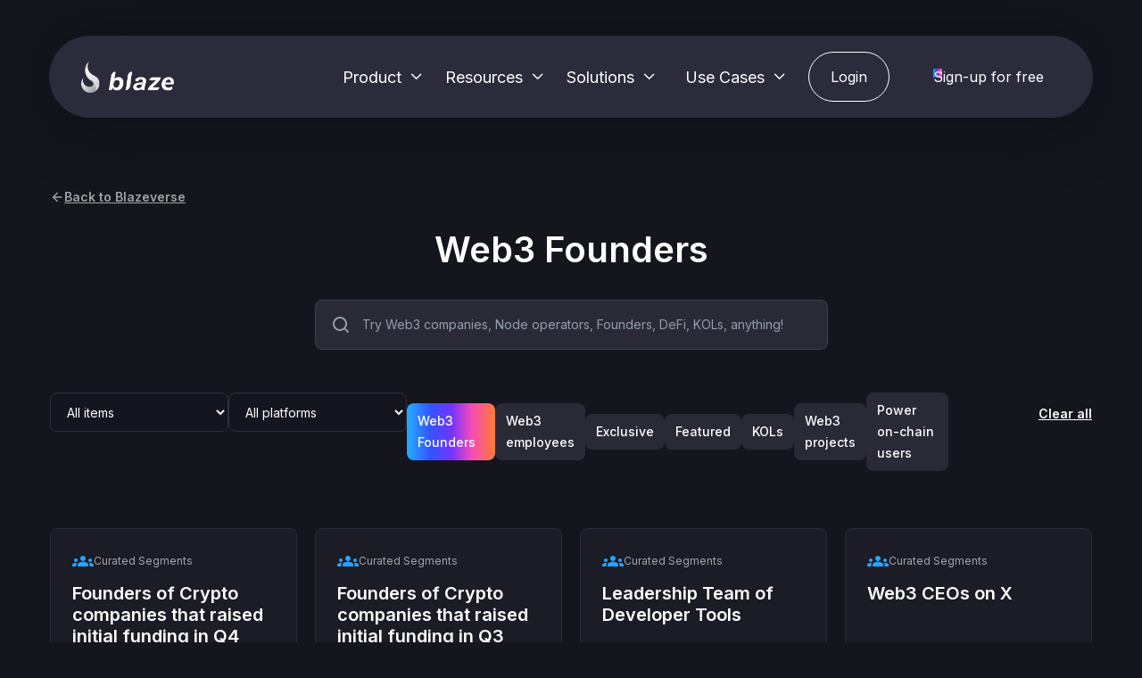

--- FILE ---
content_type: text/html
request_url: https://www.withblaze.app/blazeverse/item-category/web3-founders
body_size: 13372
content:
<!DOCTYPE html><!-- Last Published: Thu Jun 26 2025 12:02:58 GMT+0000 (Coordinated Universal Time) --><html data-wf-domain="www.withblaze.app" data-wf-page="65ba5a143b56164f56b0dbb8" data-wf-site="631956eaf557947f61025dc2" lang="en" data-wf-collection="65ba5a143b56164f56b0db80" data-wf-item-slug="web3-founders"><head><meta charset="utf-8"/><title>Web3 Founders</title><meta content="" name="description"/><meta content="Web3 Founders" property="og:title"/><meta content="" property="og:description"/><meta content="Web3 Founders" property="twitter:title"/><meta content="" property="twitter:description"/><meta property="og:type" content="website"/><meta content="summary_large_image" name="twitter:card"/><meta content="width=device-width, initial-scale=1" name="viewport"/><link href="https://cdn.prod.website-files.com/631956eaf557947f61025dc2/css/blaze-704656-c3a1b8156c3a-6086393ee728f.webflow.shared.1d8bb3149.min.css" rel="stylesheet" type="text/css"/><link href="https://fonts.googleapis.com" rel="preconnect"/><link href="https://fonts.gstatic.com" rel="preconnect" crossorigin="anonymous"/><script src="https://ajax.googleapis.com/ajax/libs/webfont/1.6.26/webfont.js" type="text/javascript"></script><script type="text/javascript">WebFont.load({  google: {    families: ["Inter:regular,500,600,700"]  }});</script><script type="text/javascript">!function(o,c){var n=c.documentElement,t=" w-mod-";n.className+=t+"js",("ontouchstart"in o||o.DocumentTouch&&c instanceof DocumentTouch)&&(n.className+=t+"touch")}(window,document);</script><link href="https://cdn.prod.website-files.com/631956eaf557947f61025dc2/63195a0dc72f7d5f1b4040fd_32x32%20green%20blaze.png" rel="shortcut icon" type="image/x-icon"/><link href="https://cdn.prod.website-files.com/631956eaf557947f61025dc2/631ccab894d7efe114115dc9_256x256%20green.png" rel="apple-touch-icon"/><link href="https://www.withblaze.app/blazeverse/item-category/web3-founders" rel="canonical"/><script async="" src="https://www.googletagmanager.com/gtag/js?id=G-X7MVN7G0D5"></script><script type="text/javascript">window.dataLayer = window.dataLayer || [];function gtag(){dataLayer.push(arguments);}gtag('set', 'developer_id.dZGVlNj', true);gtag('js', new Date());gtag('config', 'G-X7MVN7G0D5');</script><script type="text/javascript">!function(f,b,e,v,n,t,s){if(f.fbq)return;n=f.fbq=function(){n.callMethod?n.callMethod.apply(n,arguments):n.queue.push(arguments)};if(!f._fbq)f._fbq=n;n.push=n;n.loaded=!0;n.version='2.0';n.agent='plwebflow';n.queue=[];t=b.createElement(e);t.async=!0;t.src=v;s=b.getElementsByTagName(e)[0];s.parentNode.insertBefore(t,s)}(window,document,'script','https://connect.facebook.net/en_US/fbevents.js');fbq('init', '326833595288384');fbq('track', 'PageView');</script><!-- Webflow Custom Code -->


<!-- Start VWO Async SmartCode -->
<link rel="preconnect" href="https://dev.visualwebsiteoptimizer.com" />
<script type='text/javascript' id='vwoCode'>
window._vwo_code || (function() {
var account_id=909113,
version=2.1,
settings_tolerance=2000,
hide_element='body',
hide_element_style = 'opacity:0 !important;filter:alpha(opacity=0) !important;background:none !important',
/* DO NOT EDIT BELOW THIS LINE */
f=false,w=window,d=document,v=d.querySelector('#vwoCode'),cK='_vwo_'+account_id+'_settings',cc={};try{var c=JSON.parse(localStorage.getItem('_vwo_'+account_id+'_config'));cc=c&&typeof c==='object'?c:{}}catch(e){}var stT=cc.stT==='session'?w.sessionStorage:w.localStorage;code={use_existing_jquery:function(){return typeof use_existing_jquery!=='undefined'?use_existing_jquery:undefined},library_tolerance:function(){return typeof library_tolerance!=='undefined'?library_tolerance:undefined},settings_tolerance:function(){return cc.sT||settings_tolerance},hide_element_style:function(){return'{'+(cc.hES||hide_element_style)+'}'},hide_element:function(){if(performance.getEntriesByName('first-contentful-paint')[0]){return''}return typeof cc.hE==='string'?cc.hE:hide_element},getVersion:function(){return version},finish:function(e){if(!f){f=true;var t=d.getElementById('_vis_opt_path_hides');if(t)t.parentNode.removeChild(t);if(e)(new Image).src='https://dev.visualwebsiteoptimizer.com/ee.gif?a='+account_id+e}},finished:function(){return f},addScript:function(e){var t=d.createElement('script');t.type='text/javascript';if(e.src){t.src=e.src}else{t.text=e.text}d.getElementsByTagName('head')[0].appendChild(t)},load:function(e,t){var i=this.getSettings(),n=d.createElement('script'),r=this;t=t||{};if(i){n.textContent=i;d.getElementsByTagName('head')[0].appendChild(n);if(!w.VWO||VWO.caE){stT.removeItem(cK);r.load(e)}}else{var o=new XMLHttpRequest;o.open('GET',e,true);o.withCredentials=!t.dSC;o.responseType=t.responseType||'text';o.onload=function(){if(t.onloadCb){return t.onloadCb(o,e)}if(o.status===200){_vwo_code.addScript({text:o.responseText})}else{_vwo_code.finish('&e=loading_failure:'+e)}};o.onerror=function(){if(t.onerrorCb){return t.onerrorCb(e)}_vwo_code.finish('&e=loading_failure:'+e)};o.send()}},getSettings:function(){try{var e=stT.getItem(cK);if(!e){return}e=JSON.parse(e);if(Date.now()>e.e){stT.removeItem(cK);return}return e.s}catch(e){return}},init:function(){if(d.URL.indexOf('__vwo_disable__')>-1)return;var e=this.settings_tolerance();w._vwo_settings_timer=setTimeout(function(){_vwo_code.finish();stT.removeItem(cK)},e);var t;if(this.hide_element()!=='body'){t=d.createElement('style');var i=this.hide_element(),n=i?i+this.hide_element_style():'',r=d.getElementsByTagName('head')[0];t.setAttribute('id','_vis_opt_path_hides');v&&t.setAttribute('nonce',v.nonce);t.setAttribute('type','text/css');if(t.styleSheet)t.styleSheet.cssText=n;else t.appendChild(d.createTextNode(n));r.appendChild(t)}else{t=d.getElementsByTagName('head')[0];var n=d.createElement('div');n.style.cssText='z-index: 2147483647 !important;position: fixed !important;left: 0 !important;top: 0 !important;width: 100% !important;height: 100% !important;background: white !important;';n.setAttribute('id','_vis_opt_path_hides');n.classList.add('_vis_hide_layer');t.parentNode.insertBefore(n,t.nextSibling)}var o='https://dev.visualwebsiteoptimizer.com/j.php?a='+account_id+'&u='+encodeURIComponent(d.URL)+'&vn='+version;if(w.location.search.indexOf('_vwo_xhr')!==-1){this.addScript({src:o})}else{this.load(o+'&x=true')}}};w._vwo_code=code;code.init();})();
</script>
<!-- End VWO Async SmartCode -->


<!-- Chirag Twitter conversion tracking base code -->
<script>
!function(e,t,n,s,u,a){e.twq||(s=e.twq=function(){s.exe?s.exe.apply(s,arguments):s.queue.push(arguments);
},s.version='1.1',s.queue=[],u=t.createElement(n),u.async=!0,u.src='https://static.ads-twitter.com/uwt.js',
a=t.getElementsByTagName(n)[0],a.parentNode.insertBefore(u,a))}(window,document,'script');
twq('config','oggvz');
</script>
<!-- End Twitter conversion tracking base code -->


<!-- Lauren Twitter conversion tracking base code -->
<script>
  !(function (e, t, n, s, u, a) {
    e.twq ||
      ((s = e.twq =
        function () {
          s.exe ? s.exe.apply(s, arguments) : s.queue.push(arguments);
        }),
      (s.version = '1.1'),
      (s.queue = []),
      (u = t.createElement(n)),
      (u.async = !0),
      (u.src = 'https://static.ads-twitter.com/uwt.js'),
      (a = t.getElementsByTagName(n)[0]),
      a.parentNode.insertBefore(u, a));
  })(window, document, 'script');
  twq('config', 'ocjb2');
</script>
<!-- End Twitter conversion tracking base code -->

<!-- Blaze AI Twitter conversion tracking base code -->
<script>
  !(function (e, t, n, s, u, a) {
    e.twq ||
      ((s = e.twq =
        function () {
          s.exe ? s.exe.apply(s, arguments) : s.queue.push(arguments);
        }),
      (s.version = '1.1'),
      (s.queue = []),
      (u = t.createElement(n)),
      (u.async = !0),
      (u.src = 'https://static.ads-twitter.com/uwt.js'),
      (a = t.getElementsByTagName(n)[0]),
      a.parentNode.insertBefore(u, a));
  })(window, document, 'script');
  twq('config', 'ocje0');
</script>
<!-- End Twitter conversion tracking base code -->

<!-- Reddit 1 Pixel -->
<script>
  !(function (w, d) {
    if (!w.rdt) {
      var p = (w.rdt = function () {
        p.sendEvent ? p.sendEvent.apply(p, arguments) : p.callQueue.push(arguments);
      });
      p.callQueue = [];
      var t = d.createElement('script');
      (t.src = 'https://www.redditstatic.com/ads/pixel.js'), (t.async = !0);
      var s = d.getElementsByTagName('script')[0];
      s.parentNode.insertBefore(t, s);
    }
  })(window, document);
  rdt('init', 't2_dxs6boss', {
    optOut: false,
    useDecimalCurrencyValues: true,
    aaid: '<AAID-HERE>',
    email: '<EMAIL-HERE>',
    idfa: '<IDFA-HERE>',
  });
  rdt('track', 'PageVisit');
</script>
<!-- DO NOT MODIFY UNLESS TO REPLACE A USER IDENTIFIER -->
<!-- End Reddit Pixel -->

<!-- Reddit 2 ( blaze) Pixel -->
<script>
  !(function (w, d) {
    if (!w.rdt) {
      var p = (w.rdt = function () {
        p.sendEvent ? p.sendEvent.apply(p, arguments) : p.callQueue.push(arguments);
      });
      p.callQueue = [];
      var t = d.createElement('script');
      (t.src = 'https://www.redditstatic.com/ads/pixel.js'), (t.async = !0);
      var s = d.getElementsByTagName('script')[0];
      s.parentNode.insertBefore(t, s);
    }
  })(window, document);
  rdt('init', 't2_tzitmq6e', { optOut: false, useDecimalCurrencyValues: true });
  rdt('track', 'PageVisit');
</script>
<!-- DO NOT MODIFY UNLESS TO REPLACE A USER IDENTIFIER -->
<!-- End Reddit Pixel -->

<!-- Google Tag Manager -->
<script>
  (function (w, d, s, l, i) {
    w[l] = w[l] || [];
    w[l].push({ 'gtm.start': new Date().getTime(), event: 'gtm.js' });
    var f = d.getElementsByTagName(s)[0],
      j = d.createElement(s),
      dl = l != 'dataLayer' ? '&l=' + l : '';
    j.async = true;
    j.src = 'https://www.googletagmanager.com/gtm.js?id=' + i + dl;
    f.parentNode.insertBefore(j, f);
  })(window, document, 'script', 'dataLayer', 'GTM-KHJ98SF');
</script>
<!-- End Google Tag Manager -->

<!-- UTM Tracking -->
<script>
  function setCookie(cname, cvalue) {
    const d = new Date();
    d.setTime(d.getTime() + 90 * 24 * 60 * 60 * 1000); // Setting the expiry time to 90 days from now
    const expires = 'expires=' + d.toUTCString();
    document.cookie = cname + '=' + cvalue + '; domain=.withblaze.app; path=/;' + expires;
  }
  function getCookie(name) {
    const value = `; ${document.cookie}`;
    const parts = value.split(`; ${name}=`);
    if (parts.length === 2) return parts.pop().split(';').shift();
  }

  function getURLParameter(paramName) {
    const urlParams = new URLSearchParams(window.location.search);
    return urlParams.get(paramName);
  }

  function saveUtmsToCookies() {
    const twclid = getCookie('_twclid');
    const utmSource = getURLParameter('utm_source') ?? getCookie('utm_source');
    const utmMedium = getURLParameter('utm_medium') ?? getCookie('utm_medium');
    const utmCampaign = getURLParameter('utm_campaign') ?? getCookie('utm_campaign');
    const utmTerm = getURLParameter('utm_term') ?? getCookie('utm_term');
    const utmContent = getURLParameter('utm_content') ?? getCookie('utm_content');
    const affiliateCode = getURLParameter('ref') ?? getCookie('affiliate_code');
    if (affiliateCode) {
      const da = new Date();
      da.setTime(da.getTime() + 300 * 24 * 60 * 60 * 1000); // Setting the expiry time to 30 days from now
      const expires_ref = 'expires=' + da.toUTCString();
      document.cookie = 'affiliate_code='+affiliateCode+'; domain=.withblaze.app; path=/;' + expires_ref;
    }

    if (utmSource) {
      setCookie('utm_source', utmSource);
      if (utmMedium) {
        setCookie('utm_medium', utmMedium);
      }
      if (utmCampaign) {
        setCookie('utm_campaign', utmCampaign);
      }
      if (utmTerm) {
        setCookie('utm_term', utmTerm);
      }
      if (utmContent) {
        setCookie('utm_content', utmContent);
      }
    } else {
      setCookie('utm_source', 'organic');
      setCookie('utm_medium', 'search');

      const utmName = window.location.pathname.split('/')[1];
      setCookie('utm_campaign', utmName);

      const utmCampaignTerm = window.location.pathname;
      setCookie('utm_term', utmCampaignTerm);
    }
  }

  document.addEventListener('DOMContentLoaded', () => {
    saveUtmsToCookies();
  });
</script>
<!-- End UTM tracking -->

<!-- Warmly Visitor Tracking -->
<script id="warmly-script-loader" src="https://opps-widget.getwarmly.com/warmly.js?clientId=67d632812c03036b7d49bc8b04bf4c7e" defer></script>
<!-- End Warmly Visitor Tracking -->

<!-- Google tag (gtag.js) -->
<script async src="https://www.googletagmanager.com/gtag/js?id=G-X7MVN7G0D5"></script>
<script>
  window.dataLayer = window.dataLayer || [];
  function gtag(){dataLayer.push(arguments);}
  gtag('js', new Date());

  gtag('config', 'G-X7MVN7G0D5');
</script>
<!-- [Attributes by Finsweet] CMS Filter -->
<script async src="https://cdn.jsdelivr.net/npm/@finsweet/attributes-cmsfilter@1/cmsfilter.js"></script><script type="text/javascript">window.__WEBFLOW_CURRENCY_SETTINGS = {"currencyCode":"USD","symbol":"$","decimal":".","fractionDigits":2,"group":",","template":"{{wf {\"path\":\"symbol\",\"type\":\"PlainText\"} }} {{wf {\"path\":\"amount\",\"type\":\"CommercePrice\"} }} {{wf {\"path\":\"currencyCode\",\"type\":\"PlainText\"} }}","hideDecimalForWholeNumbers":false};</script></head><body><div class="page-wrapper"><div class="w-embed"><style>
.fs-radio_field-4.is-active {
background: linear-gradient(90deg, #27A4FF 2.96%, #3354FF 26.73%, #7433FF 50.99%, #F64ABB 73.31%, #FF7C33 100%);
}

.current_state {

background: linear-gradient(90deg, #27A4FF 2.96%, #3354FF 26.73%, #7433FF 50.99%, #F64ABB 73.31%, #FF7C33 100%);

}

</style></div><div class="w-embed w-iframe"><!-- Google Tag Manager (noscript) -->
<noscript><iframe src="https://www.googletagmanager.com/ns.html?id=GTM-KHJ98SF"
height="0" width="0" style="display:none;visibility:hidden"></iframe></noscript>
<!-- End Google Tag Manager (noscript) --></div><div data-animation="default" data-collapse="medium" data-duration="400" data-easing="ease" data-easing2="ease" role="banner" class="header-wrapper w-nav"><div class="base-container-sticky w-container"><div class="header-content-wrapper-2"><div class="header-left-side"><a href="https://www.withblaze.app/" class="header-logo-link-lw-bookdemo left w-nav-brand"><img src="https://cdn.prod.website-files.com/645f9553d711191c5d67901f/645f9553d711191c5d6791d6_tight%20logo.png" height="35" alt="" class="header-logo"/></a></div><div class="header-right-side"><nav role="navigation" class="header-nav-menu-wrapper-2 w-nav-menu"><ul role="list" class="header-nav-menu-list"><li class="header-nav-list-item left resources"></li><li class="header-nav-list-item left resources"><div data-hover="true" data-delay="0" class="dropdown-wrapper w-dropdown"><div class="header-nav-link-2 dropdown w-dropdown-toggle"><div>Product</div><div class="line-rounded-icon dropdown-arrow"></div></div><nav class="dropdown-column-wrapper w-dropdown-list"><div class="card-3 dropdown nav-resources"><div class="w-layout-grid grid-nav-menu-dropdown-2"><div class="menu-wrapper-3"><div class="nav-content"><ul role="list" class="nav-menu-list-wrapper"><li class="nav-menu-list-item"><a href="/feature-store" target="_blank" class="nav-link-3">Workflows</a></li><li class="nav-menu-list-item"></li><li class="nav-menu-list-item"></li><li class="nav-menu-list-item"></li><li class="nav-menu-list-item"><a href="/pricing" class="nav-link-3">Pricing</a></li><li class="nav-menu-list-item"></li><li class="nav-menu-list-item"></li><li class="nav-menu-list-item"></li><li class="nav-menu-list-item"><a href="/blazeverse/home" class="nav-link-3">Blazeverse</a></li><li class="nav-menu-list-item"></li></ul></div></div></div></div></nav></div></li><li class="header-nav-list-item left resources"><div data-hover="true" data-delay="0" class="dropdown-wrapper w-dropdown"><div class="header-nav-link-2 dropdown w-dropdown-toggle"><div>Resources</div><div class="line-rounded-icon dropdown-arrow"></div></div><nav class="dropdown-column-wrapper w-dropdown-list"><div class="card-3 dropdown nav-resources"><div class="w-layout-grid grid-nav-menu-dropdown-2"><div class="menu-wrapper-3"><div class="nav-content"><ul role="list" class="nav-menu-list-wrapper"><li class="nav-menu-list-item"><a href="/case-studies" target="_blank" class="nav-link-3">Case studies</a></li><li class="nav-menu-list-item"></li><li class="nav-menu-list-item"><a href="/playbooks" class="nav-link-3">Blaze playbooks</a></li><li class="nav-menu-list-item"><a href="https://blaze-ai.gitbook.io/blaze/" target="_blank" class="nav-link-3">Documentation</a></li><li class="nav-menu-list-item"><a href="/resources" class="nav-link-3">Blog</a></li><li class="nav-menu-list-item"></li><li class="nav-menu-list-item"></li><li class="nav-menu-list-item"></li><li class="nav-menu-list-item"></li></ul></div></div></div></div></nav></div></li><li class="header-nav-list-item left solutions"><div data-hover="true" data-delay="0" class="dropdown-wrapper w-dropdown"><div class="header-nav-link-2 dropdown w-dropdown-toggle"><div>Solutions</div><div class="line-rounded-icon dropdown-arrow"></div></div><nav class="dropdown-column-wrapper w-dropdown-list"><div class="card-3 dropdown nav-resources"><div class="w-layout-grid grid-nav-menu-dropdown-2"><div class="menu-wrapper-3"><div class="nav-content"><ul role="list" class="nav-menu-list-wrapper"><li class="nav-menu-list-item"><a href="/b2b-lead-gen" target="_blank" class="nav-link-3">For B2B </a></li><li class="nav-menu-list-item"><a href="/web3-user-growth" target="_blank" class="nav-link-3">For Blockchain</a></li><li class="nav-menu-list-item"><a href="/ai-companies" target="_blank" class="nav-link-3">For AI</a></li></ul></div></div></div></div></nav></div></li><li class="header-nav-list-item show-in-tablet header-nav-btn-tablet"><a href="https://dashboard.withblaze.app/signup/" target="_blank" class="btn-primary-3 width-100 w-inline-block"><div class="position-absolute full btn-primary-bg"></div><div class="position-relative-1-1 z-index-1"><div class="text-block-314">Try for free</div></div></a></li><li class="header-nav-list-item left resources"><div data-delay="0" data-hover="true" class="dropdown-wrapper w-dropdown"><div class="header-nav-link-3 dropdown w-dropdown-toggle"><div>Use Cases</div><div class="line-rounded-icon dropdown-arrow"></div></div><nav class="dropdown-column-wrapper w-dropdown-list"><div class="card-3 dropdown nav-resources"><div class="w-layout-grid grid-nav-menu-dropdown-2"><div class="menu-wrapper-5"><div class="nav-content"><ul role="list" class="nav-menu-list-wrapper"><li class="nav-menu-list-item"><a href="/use-case-lead-generation" class="nav-link-5">Lead Generation</a></li><li class="nav-menu-list-item"><a href="/use-case-community-growth" class="nav-link-5">Community Growth</a></li><li class="nav-menu-list-item"></li><li class="nav-menu-list-item"></li><li class="nav-menu-list-item"><a href="/use-case-wallet-intelligence" class="nav-link-5">Wallet Intelligence</a></li><li class="nav-menu-list-item"></li><li class="nav-menu-list-item"></li><li class="nav-menu-list-item"></li><li class="nav-menu-list-item"></li><li class="nav-menu-list-item"></li></ul></div></div></div></div></nav></div></li></ul></nav><a rel="no-follow" href="https://dashboard.withblaze.app/login/" target="_blank" class="btn-secondary-3 small w-inline-block"><div class="position-absolute full"></div><div class="position-absolute full"></div><div class="position-absolute full"></div><div class="position-relative-1-1 z-index-1"><div>Login</div></div></a><a id="signup-button-1" rel="no-follow" href="https://dashboard.withblaze.app/signup/" target="_blank" class="btn-primary-3 small header-btn-hidde-on-mb community w-inline-block"><div class="position-absolute full btn-primary-bg"></div><div class="position-absolute full btn-primary-bg"></div><div class="position-absolute full btn-primary-bg signup-button"></div><div class="position-relative-1-1 z-index-1"><div class="text-block-313">Sign-up for free</div></div></a><div class="hamburger-menu-wrapper-2 w-nav-button"><div class="hamburger-menu-icon-wrapper"><div class="hamburger-menu-bar-2 top"></div><div class="hamburger-menu-bar-2 bottom"></div></div><div class="position-absolute full btn-primary-bg"></div></div></div></div></div></div><section class="section-hero_blazeversetemplate"><div class="containerr-2"><a id="backLink" href="#" class="dynamic_back_link w-inline-block"><img src="https://cdn.prod.website-files.com/631956eaf557947f61025dc2/65bce53996dbfe1f49eb2c17_arrow_grey.svg" loading="lazy" alt="" class="image-36"/><div class="text-block-304">Back to Blazeverse</div></a><div class="wrapper1_blazeversetemplate"><div class="wrapper1-blazeverse_r1"><h1 class="heading-30">Web3 Founders</h1></div><div class="wrapper1-blazeverse_r2"><p class="paragraph-31 w-dyn-bind-empty"></p></div></div></div><div class="containerr-2"><div class="wrapper3_blazeversetemplate"><div class="wrapper3_r1"><div class="filter-form_block w-form"><form id="email-form" name="email-form" data-name="Email Form" method="get" fs-cmsfilter-element="filters" class="filter-form" data-wf-page-id="65ba5a143b56164f56b0dbb8" data-wf-element-id="48db435c-54f9-1dd9-91ff-6ca787ee1b7a"><div class="filter-form_r1"><input class="search-field w-input" fs-cmsfilter-highlight="true" maxlength="256" name="name" fs-cmsfilter-field="category,type,platform,name" data-name="Name" placeholder="Try Web3 companies, Node operators, Founders, DeFi, KOLs, anything!" type="text" id="search"/></div><div class="filter-form_r2"><div class="select-field_wrapper"><select id="field-3" name="field-3" data-name="Field 3" fs-cmsfilter-field="type" class="fs-select_toggle-1 w-select"><option value="">All items</option><option value="Curated Segments">Curated Segments</option><option value="Filters for Persona">Filters for Persona</option><option value="Targeted Social search">Targeted Social search</option><option value="Message templates">Message templates</option></select></div><div class="select-field_wrapper"><select id="field-2" name="field-2" data-name="Field 2" fs-cmsfilter-field="platform" class="fs-select_toggle-1 w-select"><option value="">All platforms</option><option value="Twitter">Twitter</option><option value="LinkedIn">LinkedIn</option><option value="Telegram">Telegram</option><option value="Wallets">Wallets</option></select></div><div class="radio-filters_wrapper"><div><div class="current_state"><div class="fs-radio_label-4">Web3 Founders</div></div></div><div class="collection-list-wrapper-28 w-dyn-list"><div role="list" class="collection-list-6 w-dyn-items"><div role="listitem" class="collection-item-49 w-dyn-item"><label class="fs-radio_field-4 w-radio"><div class="w-form-formradioinput w-form-formradioinput--inputType-custom fs-radio_button-4 w-radio-input"></div><input type="radio" name="Radio-4" id="Radio-A-4" data-name="Radio 4" style="opacity:0;position:absolute;z-index:-1" value="Radio A"/><span fs-cmsfilter-active="is-active" fs-cmsfilter-field="category" class="fs-radio_label-4 w-form-label" for="Radio-A-4">Web3 employees</span></label></div><div role="listitem" class="collection-item-49 w-dyn-item"><label class="fs-radio_field-4 w-radio"><div class="w-form-formradioinput w-form-formradioinput--inputType-custom fs-radio_button-4 w-radio-input"></div><input type="radio" name="Radio-4" id="Radio-A-4" data-name="Radio 4" style="opacity:0;position:absolute;z-index:-1" value="Radio A"/><span fs-cmsfilter-active="is-active" fs-cmsfilter-field="category" class="fs-radio_label-4 w-form-label" for="Radio-A-4">Exclusive</span></label></div><div role="listitem" class="collection-item-49 w-dyn-item"><label class="fs-radio_field-4 w-radio"><div class="w-form-formradioinput w-form-formradioinput--inputType-custom fs-radio_button-4 w-radio-input"></div><input type="radio" name="Radio-4" id="Radio-A-4" data-name="Radio 4" style="opacity:0;position:absolute;z-index:-1" value="Radio A"/><span fs-cmsfilter-active="is-active" fs-cmsfilter-field="category" class="fs-radio_label-4 w-form-label" for="Radio-A-4">Featured</span></label></div><div role="listitem" class="collection-item-49 w-dyn-item"><label class="fs-radio_field-4 w-radio"><div class="w-form-formradioinput w-form-formradioinput--inputType-custom fs-radio_button-4 w-radio-input"></div><input type="radio" name="Radio-4" id="Radio-A-4" data-name="Radio 4" style="opacity:0;position:absolute;z-index:-1" value="Radio A"/><span fs-cmsfilter-active="is-active" fs-cmsfilter-field="category" class="fs-radio_label-4 w-form-label" for="Radio-A-4">KOLs</span></label></div><div role="listitem" class="collection-item-49 w-dyn-item"><label class="fs-radio_field-4 w-radio"><div class="w-form-formradioinput w-form-formradioinput--inputType-custom fs-radio_button-4 w-radio-input"></div><input type="radio" name="Radio-4" id="Radio-A-4" data-name="Radio 4" style="opacity:0;position:absolute;z-index:-1" value="Radio A"/><span fs-cmsfilter-active="is-active" fs-cmsfilter-field="category" class="fs-radio_label-4 w-form-label" for="Radio-A-4">Web3 projects</span></label></div><div role="listitem" class="collection-item-49 w-dyn-item"><label class="fs-radio_field-4 w-radio"><div class="w-form-formradioinput w-form-formradioinput--inputType-custom fs-radio_button-4 w-radio-input"></div><input type="radio" name="Radio-4" id="Radio-A-4" data-name="Radio 4" style="opacity:0;position:absolute;z-index:-1" value="Radio A"/><span fs-cmsfilter-active="is-active" fs-cmsfilter-field="category" class="fs-radio_label-4 w-form-label" for="Radio-A-4">Power on-chain users</span></label></div></div></div></div><div class="filter-form_r3"><a fs-cmsfilter-element="clear" href="#" class="clear_filters">Clear all</a></div></div><div class="div-block-310"><div class="fs-cmsfilter_highlight"></div></div></form><div class="w-form-done"><div>Thank you! Your submission has been received!</div></div><div class="w-form-fail"><div>Oops! Something went wrong while submitting the form.</div></div></div></div><div class="wrapper3_results"><div class="w-dyn-list"><div fs-cmsfilter-element="list" role="list" class="bv-item_type_cl w-dyn-items"><div role="listitem" class="w-dyn-item"><a href="/blazeverse/item/founders-of-crypto-companies-that-raised-initial-funding-in-q4-2024" class="card2_blazeverse w-inline-block"><div class="card2-bv_r1"><img alt="" loading="lazy" src="https://cdn.prod.website-files.com/631956eaf5579448c8025df0/65bb6ece43e0160a5c747201_Frame.svg" class="card1-bv_icon"/><div class="text-block-307">Curated Segments</div></div><div class="card2-bv_r2"><h2 fs-cmsfilter-field="name" class="heading-31">Founders of Crypto companies that raised initial funding in Q4 2024</h2><p class="mt_prev w-condition-invisible">X handles of Founders of crypto companies that raised a pre-seed, seed, or initial ICO funding in Q4 2024</p></div><div class="card2-bv_r3"><div style="background-image:url(&quot;https://cdn.prod.website-files.com/631956eaf5579448c8025df0/65bbe839dc5f75c16f6bf2a9_icon.svg&quot;)" class="card2-bv-r3_left"></div><div class="card2-bv-r3_right"><div fs-cmsfilter-field="category" class="text-block-303">Web3 Founders</div><div class="text-block-303 w-condition-invisible">Message Templates</div></div></div><div class="hidden_name"><div fs-cmsfilter-field="type">Curated Segments</div></div><div class="hidden_name"><div fs-cmsfilter-field="platform">Twitter</div></div><div class="card2-tooltip_origin"><div class="card2-tooltip_wrapper"><div class="text-block-308">X handles of Founders of crypto companies that raised a pre-seed, seed, or initial ICO funding in Q4 2024</div></div></div><div class="hidden_name"><div fs-cmsfilter-field="category" class="w-dyn-bind-empty"></div></div></a></div><div role="listitem" class="w-dyn-item"><a href="/blazeverse/item/founders-of-crypto-companies-that-raised-initial-funding-in-q3-2024" class="card2_blazeverse w-inline-block"><div class="card2-bv_r1"><img alt="" loading="lazy" src="https://cdn.prod.website-files.com/631956eaf5579448c8025df0/65bb6ece43e0160a5c747201_Frame.svg" class="card1-bv_icon"/><div class="text-block-307">Curated Segments</div></div><div class="card2-bv_r2"><h2 fs-cmsfilter-field="name" class="heading-31">Founders of Crypto companies that raised initial funding in Q3 2024</h2><p class="mt_prev w-condition-invisible">X handles of Founders of crypto companies that raised a pre-seed, seed, or initial ICO funding in Q3 2024</p></div><div class="card2-bv_r3"><div style="background-image:url(&quot;https://cdn.prod.website-files.com/631956eaf5579448c8025df0/65bbe839dc5f75c16f6bf2a9_icon.svg&quot;)" class="card2-bv-r3_left"></div><div class="card2-bv-r3_right"><div fs-cmsfilter-field="category" class="text-block-303">Web3 Founders</div><div class="text-block-303 w-condition-invisible">Message Templates</div></div></div><div class="hidden_name"><div fs-cmsfilter-field="type">Curated Segments</div></div><div class="hidden_name"><div fs-cmsfilter-field="platform">Twitter</div></div><div class="card2-tooltip_origin"><div class="card2-tooltip_wrapper"><div class="text-block-308">X handles of Founders of crypto companies that raised a pre-seed, seed, or initial ICO funding in Q3 2024</div></div></div><div class="hidden_name"><div fs-cmsfilter-field="category" class="w-dyn-bind-empty"></div></div></a></div><div role="listitem" class="w-dyn-item"><a href="/blazeverse/item/leadership-team-of-developer-tools" class="card2_blazeverse w-inline-block"><div class="card2-bv_r1"><img alt="" loading="lazy" src="https://cdn.prod.website-files.com/631956eaf5579448c8025df0/65bb6ece43e0160a5c747201_Frame.svg" class="card1-bv_icon"/><div class="text-block-307">Curated Segments</div></div><div class="card2-bv_r2"><h2 fs-cmsfilter-field="name" class="heading-31">Leadership Team of Developer Tools</h2><p class="mt_prev w-condition-invisible w-dyn-bind-empty"></p></div><div class="card2-bv_r3"><div style="background-image:url(&quot;https://cdn.prod.website-files.com/631956eaf5579448c8025df0/65bbe82226c11a6bb8014862_icon.svg&quot;)" class="card2-bv-r3_left"></div><div class="card2-bv-r3_right"><div fs-cmsfilter-field="category" class="text-block-303 w-dyn-bind-empty"></div><div class="text-block-303 w-condition-invisible">Message Templates</div></div></div><div class="hidden_name"><div fs-cmsfilter-field="type">Curated Segments</div></div><div class="hidden_name"><div fs-cmsfilter-field="platform">LinkedIn</div></div><div class="card2-tooltip_origin"><div class="card2-tooltip_wrapper"><div class="text-block-308">LinkedIn profiles of the leadership team of Developer Tools of the Blockchain Industry like Securo, Morpheus Labs, Improbable and more.</div></div></div><div class="hidden_name"><div fs-cmsfilter-field="category" class="w-dyn-bind-empty"></div></div></a></div><div role="listitem" class="w-dyn-item"><a href="/blazeverse/item/web3-ceos-on-x" class="card2_blazeverse w-inline-block"><div class="card2-bv_r1"><img alt="" loading="lazy" src="https://cdn.prod.website-files.com/631956eaf5579448c8025df0/65bb6ece43e0160a5c747201_Frame.svg" class="card1-bv_icon"/><div class="text-block-307">Curated Segments</div></div><div class="card2-bv_r2"><h2 fs-cmsfilter-field="name" class="heading-31">Web3 CEOs on X</h2><p class="mt_prev w-condition-invisible w-dyn-bind-empty"></p></div><div class="card2-bv_r3"><div style="background-image:url(&quot;https://cdn.prod.website-files.com/631956eaf5579448c8025df0/65bbe839dc5f75c16f6bf2a9_icon.svg&quot;)" class="card2-bv-r3_left"></div><div class="card2-bv-r3_right"><div fs-cmsfilter-field="category" class="text-block-303 w-dyn-bind-empty"></div><div class="text-block-303 w-condition-invisible">Message Templates</div></div></div><div class="hidden_name"><div fs-cmsfilter-field="type">Curated Segments</div></div><div class="hidden_name"><div fs-cmsfilter-field="platform">Twitter</div></div><div class="card2-tooltip_origin"><div class="card2-tooltip_wrapper"><div class="text-block-308">X profiles of CEOs of 6K+ web3 companies</div></div></div><div class="hidden_name"><div fs-cmsfilter-field="category" class="w-dyn-bind-empty"></div></div></a></div><div role="listitem" class="w-dyn-item"><a href="/blazeverse/item/web3-ctos-on-x" class="card2_blazeverse w-inline-block"><div class="card2-bv_r1"><img alt="" loading="lazy" src="https://cdn.prod.website-files.com/631956eaf5579448c8025df0/65bb6ece43e0160a5c747201_Frame.svg" class="card1-bv_icon"/><div class="text-block-307">Curated Segments</div></div><div class="card2-bv_r2"><h2 fs-cmsfilter-field="name" class="heading-31">Web3 CTOs on X</h2><p class="mt_prev w-condition-invisible w-dyn-bind-empty"></p></div><div class="card2-bv_r3"><div style="background-image:url(&quot;https://cdn.prod.website-files.com/631956eaf5579448c8025df0/65bbe839dc5f75c16f6bf2a9_icon.svg&quot;)" class="card2-bv-r3_left"></div><div class="card2-bv-r3_right"><div fs-cmsfilter-field="category" class="text-block-303 w-dyn-bind-empty"></div><div class="text-block-303 w-condition-invisible">Message Templates</div></div></div><div class="hidden_name"><div fs-cmsfilter-field="type">Curated Segments</div></div><div class="hidden_name"><div fs-cmsfilter-field="platform">Twitter</div></div><div class="card2-tooltip_origin"><div class="card2-tooltip_wrapper"><div class="text-block-308">X profiles of CTOs of 5K+ web3 companies</div></div></div><div class="hidden_name"><div fs-cmsfilter-field="category" class="w-dyn-bind-empty"></div></div></a></div><div role="listitem" class="w-dyn-item"><a href="/blazeverse/item/founders-of-crypto-companies-that-raised-initial-funding-in-q2-2024-411b8" class="card2_blazeverse w-inline-block"><div class="card2-bv_r1"><img alt="" loading="lazy" src="https://cdn.prod.website-files.com/631956eaf5579448c8025df0/65bb6ece43e0160a5c747201_Frame.svg" class="card1-bv_icon"/><div class="text-block-307">Curated Segments</div></div><div class="card2-bv_r2"><h2 fs-cmsfilter-field="name" class="heading-31">Founders of Crypto companies that raised initial funding in Q2 2024</h2><p class="mt_prev w-condition-invisible">N/A</p></div><div class="card2-bv_r3"><div style="background-image:url(&quot;https://cdn.prod.website-files.com/631956eaf5579448c8025df0/65bbe82226c11a6bb8014862_icon.svg&quot;)" class="card2-bv-r3_left"></div><div class="card2-bv-r3_right"><div fs-cmsfilter-field="category" class="text-block-303">Web3 Founders</div><div class="text-block-303 w-condition-invisible">Message Templates</div></div></div><div class="hidden_name"><div fs-cmsfilter-field="type">Curated Segments</div></div><div class="hidden_name"><div fs-cmsfilter-field="platform">LinkedIn</div></div><div class="card2-tooltip_origin"><div class="card2-tooltip_wrapper"><div class="text-block-308">LinkedIn profiles of Founders of crypto companies that raised a pre-seed, seed, or initial ICO funding in Q2 2024</div></div></div><div class="hidden_name"><div fs-cmsfilter-field="category" class="w-dyn-bind-empty"></div></div></a></div><div role="listitem" class="w-dyn-item"><a href="/blazeverse/item/founders-of-crypto-companies-that-raised-initial-funding-in-q1-2024" class="card2_blazeverse w-inline-block"><div class="card2-bv_r1"><img alt="" loading="lazy" src="https://cdn.prod.website-files.com/631956eaf5579448c8025df0/65bb6ece43e0160a5c747201_Frame.svg" class="card1-bv_icon"/><div class="text-block-307">Curated Segments</div></div><div class="card2-bv_r2"><h2 fs-cmsfilter-field="name" class="heading-31">Founders of Crypto companies that raised initial funding in Q1 2024</h2><p class="mt_prev w-condition-invisible">N/A</p></div><div class="card2-bv_r3"><div style="background-image:url(&quot;https://cdn.prod.website-files.com/631956eaf5579448c8025df0/65bbe82226c11a6bb8014862_icon.svg&quot;)" class="card2-bv-r3_left"></div><div class="card2-bv-r3_right"><div fs-cmsfilter-field="category" class="text-block-303">Web3 Founders</div><div class="text-block-303 w-condition-invisible">Message Templates</div></div></div><div class="hidden_name"><div fs-cmsfilter-field="type">Curated Segments</div></div><div class="hidden_name"><div fs-cmsfilter-field="platform">LinkedIn</div></div><div class="card2-tooltip_origin"><div class="card2-tooltip_wrapper"><div class="text-block-308">LinkedIn profiles of Founders of crypto companies that raised a pre-seed, seed, or initial ICO funding in Q1 2024</div></div></div><div class="hidden_name"><div fs-cmsfilter-field="category" class="w-dyn-bind-empty"></div></div></a></div><div role="listitem" class="w-dyn-item"><a href="/blazeverse/item/base-projects-founders-ec4c0" class="card2_blazeverse w-inline-block"><div class="card2-bv_r1"><img alt="" loading="lazy" src="https://cdn.prod.website-files.com/631956eaf5579448c8025df0/65bb6ece43e0160a5c747201_Frame.svg" class="card1-bv_icon"/><div class="text-block-307">Curated Segments</div></div><div class="card2-bv_r2"><h2 fs-cmsfilter-field="name" class="heading-31">Base Projects Founders</h2><p class="mt_prev w-condition-invisible">N/A</p></div><div class="card2-bv_r3"><div style="background-image:url(&quot;https://cdn.prod.website-files.com/631956eaf5579448c8025df0/65bbe839dc5f75c16f6bf2a9_icon.svg&quot;)" class="card2-bv-r3_left"></div><div class="card2-bv-r3_right"><div fs-cmsfilter-field="category" class="text-block-303">Web3 Founders</div><div class="text-block-303 w-condition-invisible">Message Templates</div></div></div><div class="hidden_name"><div fs-cmsfilter-field="type">Curated Segments</div></div><div class="hidden_name"><div fs-cmsfilter-field="platform">Twitter</div></div><div class="card2-tooltip_origin"><div class="card2-tooltip_wrapper"><div class="text-block-308">X profiles of founders who are building projects on Base Blockchain</div></div></div><div class="hidden_name"><div fs-cmsfilter-field="category" class="w-dyn-bind-empty"></div></div></a></div><div role="listitem" class="w-dyn-item"><a href="/blazeverse/item/base-projects-founders" class="card2_blazeverse w-inline-block"><div class="card2-bv_r1"><img alt="" loading="lazy" src="https://cdn.prod.website-files.com/631956eaf5579448c8025df0/65bb6ece43e0160a5c747201_Frame.svg" class="card1-bv_icon"/><div class="text-block-307">Curated Segments</div></div><div class="card2-bv_r2"><h2 fs-cmsfilter-field="name" class="heading-31">Base Projects Founders</h2><p class="mt_prev w-condition-invisible">N/A</p></div><div class="card2-bv_r3"><div style="background-image:url(&quot;https://cdn.prod.website-files.com/631956eaf5579448c8025df0/65bbe839dc5f75c16f6bf2a9_icon.svg&quot;)" class="card2-bv-r3_left"></div><div class="card2-bv-r3_right"><div fs-cmsfilter-field="category" class="text-block-303">Web3 Founders</div><div class="text-block-303 w-condition-invisible">Message Templates</div></div></div><div class="hidden_name"><div fs-cmsfilter-field="type">Curated Segments</div></div><div class="hidden_name"><div fs-cmsfilter-field="platform">Twitter</div></div><div class="card2-tooltip_origin"><div class="card2-tooltip_wrapper"><div class="text-block-308">X profiles of founders who are building projects on Base Blockchain</div></div></div><div class="hidden_name"><div fs-cmsfilter-field="category" class="w-dyn-bind-empty"></div></div></a></div><div role="listitem" class="w-dyn-item"><a href="/blazeverse/item/founders-of-crypto-companies-that-raised-initial-funding-in-q2-2024" class="card2_blazeverse w-inline-block"><div class="card2-bv_r1"><img alt="" loading="lazy" src="https://cdn.prod.website-files.com/631956eaf5579448c8025df0/65bb6ece43e0160a5c747201_Frame.svg" class="card1-bv_icon"/><div class="text-block-307">Curated Segments</div></div><div class="card2-bv_r2"><h2 fs-cmsfilter-field="name" class="heading-31">Founders of Crypto companies that raised initial funding in Q2 2024</h2><p class="mt_prev w-condition-invisible">N/A</p></div><div class="card2-bv_r3"><div style="background-image:url(&quot;https://cdn.prod.website-files.com/631956eaf5579448c8025df0/65bbe839dc5f75c16f6bf2a9_icon.svg&quot;)" class="card2-bv-r3_left"></div><div class="card2-bv-r3_right"><div fs-cmsfilter-field="category" class="text-block-303">Web3 Founders</div><div class="text-block-303 w-condition-invisible">Message Templates</div></div></div><div class="hidden_name"><div fs-cmsfilter-field="type">Curated Segments</div></div><div class="hidden_name"><div fs-cmsfilter-field="platform">Twitter</div></div><div class="card2-tooltip_origin"><div class="card2-tooltip_wrapper"><div class="text-block-308">X handles of Founders of crypto companies that raised a pre-seed, seed, or initial ICO funding in Q2 2024.</div></div></div><div class="hidden_name"><div fs-cmsfilter-field="category" class="w-dyn-bind-empty"></div></div></a></div><div role="listitem" class="w-dyn-item"><a href="/blazeverse/item/founders-of-bitcoin-scaling-projects" class="card2_blazeverse w-inline-block"><div class="card2-bv_r1"><img alt="" loading="lazy" src="https://cdn.prod.website-files.com/631956eaf5579448c8025df0/65bb6ece43e0160a5c747201_Frame.svg" class="card1-bv_icon"/><div class="text-block-307">Curated Segments</div></div><div class="card2-bv_r2"><h2 fs-cmsfilter-field="name" class="heading-31">Founders of Bitcoin Scaling Projects</h2><p class="mt_prev w-condition-invisible">N/A</p></div><div class="card2-bv_r3"><div style="background-image:url(&quot;https://cdn.prod.website-files.com/631956eaf5579448c8025df0/65bbe839dc5f75c16f6bf2a9_icon.svg&quot;)" class="card2-bv-r3_left"></div><div class="card2-bv-r3_right"><div fs-cmsfilter-field="category" class="text-block-303">Web3 Founders</div><div class="text-block-303 w-condition-invisible">Message Templates</div></div></div><div class="hidden_name"><div fs-cmsfilter-field="type">Curated Segments</div></div><div class="hidden_name"><div fs-cmsfilter-field="platform">Twitter</div></div><div class="card2-tooltip_origin"><div class="card2-tooltip_wrapper"><div class="text-block-308">X profiles of founders building scaling solutions on BTC (L2 networks, Ordinals &amp; Runes)</div></div></div><div class="hidden_name"><div fs-cmsfilter-field="category" class="w-dyn-bind-empty"></div></div></a></div><div role="listitem" class="w-dyn-item"><a href="/blazeverse/item/cxos-of-web3-native-protocols" class="card2_blazeverse w-inline-block"><div class="card2-bv_r1"><img alt="" loading="lazy" src="https://cdn.prod.website-files.com/631956eaf5579448c8025df0/65bb6ece43e0160a5c747201_Frame.svg" class="card1-bv_icon"/><div class="text-block-307">Curated Segments</div></div><div class="card2-bv_r2"><h2 fs-cmsfilter-field="name" class="heading-31">CXOs of Web3 Native Protocols</h2><p class="mt_prev w-condition-invisible">N/A</p></div><div class="card2-bv_r3"><div style="background-image:url(&quot;https://cdn.prod.website-files.com/631956eaf5579448c8025df0/65bbe839dc5f75c16f6bf2a9_icon.svg&quot;)" class="card2-bv-r3_left"></div><div class="card2-bv-r3_right"><div fs-cmsfilter-field="category" class="text-block-303">Web3 Founders</div><div class="text-block-303 w-condition-invisible">Message Templates</div></div></div><div class="hidden_name"><div fs-cmsfilter-field="type">Curated Segments</div></div><div class="hidden_name"><div fs-cmsfilter-field="platform">Twitter</div></div><div class="card2-tooltip_origin"><div class="card2-tooltip_wrapper"><div class="text-block-308">X profiles of founders &amp; CXOs who are building web3 native protocols that are fundamental for the growth of decentralized Web3 ecosystem.</div></div></div><div class="hidden_name"><div fs-cmsfilter-field="category" class="w-dyn-bind-empty"></div></div></a></div><div role="listitem" class="w-dyn-item"><a href="/blazeverse/item/defi-projects-founders-990cd" class="card2_blazeverse w-inline-block"><div class="card2-bv_r1"><img alt="" loading="lazy" src="https://cdn.prod.website-files.com/631956eaf5579448c8025df0/65bb6ece43e0160a5c747201_Frame.svg" class="card1-bv_icon"/><div class="text-block-307">Curated Segments</div></div><div class="card2-bv_r2"><h2 fs-cmsfilter-field="name" class="heading-31">DeFi Projects Founders</h2><p class="mt_prev w-condition-invisible">N/A</p></div><div class="card2-bv_r3"><div style="background-image:url(&quot;https://cdn.prod.website-files.com/631956eaf5579448c8025df0/65bbe82226c11a6bb8014862_icon.svg&quot;)" class="card2-bv-r3_left"></div><div class="card2-bv-r3_right"><div fs-cmsfilter-field="category" class="text-block-303">Web3 Founders</div><div class="text-block-303 w-condition-invisible">Message Templates</div></div></div><div class="hidden_name"><div fs-cmsfilter-field="type">Curated Segments</div></div><div class="hidden_name"><div fs-cmsfilter-field="platform">LinkedIn</div></div><div class="card2-tooltip_origin"><div class="card2-tooltip_wrapper"><div class="text-block-308">LinkedIn profiles of founders leading DeFi companies/projects in Web3</div></div></div><div class="hidden_name"><div fs-cmsfilter-field="category" class="w-dyn-bind-empty"></div></div></a></div><div role="listitem" class="w-dyn-item"><a href="/blazeverse/item/social-projects-founders" class="card2_blazeverse w-inline-block"><div class="card2-bv_r1"><img alt="" loading="lazy" src="https://cdn.prod.website-files.com/631956eaf5579448c8025df0/65bb6ece43e0160a5c747201_Frame.svg" class="card1-bv_icon"/><div class="text-block-307">Curated Segments</div></div><div class="card2-bv_r2"><h2 fs-cmsfilter-field="name" class="heading-31">Social Projects Founders</h2><p class="mt_prev w-condition-invisible">N/A</p></div><div class="card2-bv_r3"><div style="background-image:url(&quot;https://cdn.prod.website-files.com/631956eaf5579448c8025df0/65bbe82226c11a6bb8014862_icon.svg&quot;)" class="card2-bv-r3_left"></div><div class="card2-bv-r3_right"><div fs-cmsfilter-field="category" class="text-block-303">Web3 Founders</div><div class="text-block-303 w-condition-invisible">Message Templates</div></div></div><div class="hidden_name"><div fs-cmsfilter-field="type">Curated Segments</div></div><div class="hidden_name"><div fs-cmsfilter-field="platform">LinkedIn</div></div><div class="card2-tooltip_origin"><div class="card2-tooltip_wrapper"><div class="text-block-308">LinkedIn profile of founders leading social projects in Web3</div></div></div><div class="hidden_name"><div fs-cmsfilter-field="category" class="w-dyn-bind-empty"></div></div></a></div><div role="listitem" class="w-dyn-item"><a href="/blazeverse/item/founders-in-blockchain-infrastructure-category-743bb" class="card2_blazeverse w-inline-block"><div class="card2-bv_r1"><img alt="" loading="lazy" src="https://cdn.prod.website-files.com/631956eaf5579448c8025df0/65bb6ece43e0160a5c747201_Frame.svg" class="card1-bv_icon"/><div class="text-block-307">Curated Segments</div></div><div class="card2-bv_r2"><h2 fs-cmsfilter-field="name" class="heading-31">Founders in Blockchain Infrastructure Category</h2><p class="mt_prev w-condition-invisible">N/A</p></div><div class="card2-bv_r3"><div style="background-image:url(&quot;https://cdn.prod.website-files.com/631956eaf5579448c8025df0/65bbe82226c11a6bb8014862_icon.svg&quot;)" class="card2-bv-r3_left"></div><div class="card2-bv-r3_right"><div fs-cmsfilter-field="category" class="text-block-303">Web3 Founders</div><div class="text-block-303 w-condition-invisible">Message Templates</div></div></div><div class="hidden_name"><div fs-cmsfilter-field="type">Curated Segments</div></div><div class="hidden_name"><div fs-cmsfilter-field="platform">LinkedIn</div></div><div class="card2-tooltip_origin"><div class="card2-tooltip_wrapper"><div class="text-block-308">LinkedIn profiles of founders leading companies that provide blockchain infrastructure solutions</div></div></div><div class="hidden_name"><div fs-cmsfilter-field="category" class="w-dyn-bind-empty"></div></div></a></div><div role="listitem" class="w-dyn-item"><a href="/blazeverse/item/founders-in-blockchain-services-0bccc" class="card2_blazeverse w-inline-block"><div class="card2-bv_r1"><img alt="" loading="lazy" src="https://cdn.prod.website-files.com/631956eaf5579448c8025df0/65bb6ece43e0160a5c747201_Frame.svg" class="card1-bv_icon"/><div class="text-block-307">Curated Segments</div></div><div class="card2-bv_r2"><h2 fs-cmsfilter-field="name" class="heading-31">Founders in Blockchain services</h2><p class="mt_prev w-condition-invisible">N/A</p></div><div class="card2-bv_r3"><div style="background-image:url(&quot;https://cdn.prod.website-files.com/631956eaf5579448c8025df0/65bbe82226c11a6bb8014862_icon.svg&quot;)" class="card2-bv-r3_left"></div><div class="card2-bv-r3_right"><div fs-cmsfilter-field="category" class="text-block-303">Web3 Founders</div><div class="text-block-303 w-condition-invisible">Message Templates</div></div></div><div class="hidden_name"><div fs-cmsfilter-field="type">Curated Segments</div></div><div class="hidden_name"><div fs-cmsfilter-field="platform">LinkedIn</div></div><div class="card2-tooltip_origin"><div class="card2-tooltip_wrapper"><div class="text-block-308">Linkedln profiles of founders leading blockchain services companies</div></div></div><div class="hidden_name"><div fs-cmsfilter-field="category" class="w-dyn-bind-empty"></div></div></a></div><div role="listitem" class="w-dyn-item"><a href="/blazeverse/item/gamefi-project-founders-7949b" class="card2_blazeverse w-inline-block"><div class="card2-bv_r1"><img alt="" loading="lazy" src="https://cdn.prod.website-files.com/631956eaf5579448c8025df0/65bb6ece43e0160a5c747201_Frame.svg" class="card1-bv_icon"/><div class="text-block-307">Curated Segments</div></div><div class="card2-bv_r2"><h2 fs-cmsfilter-field="name" class="heading-31">GameFi Project Founders</h2><p class="mt_prev w-condition-invisible">N/A</p></div><div class="card2-bv_r3"><div style="background-image:url(&quot;https://cdn.prod.website-files.com/631956eaf5579448c8025df0/65bbe82226c11a6bb8014862_icon.svg&quot;)" class="card2-bv-r3_left"></div><div class="card2-bv-r3_right"><div fs-cmsfilter-field="category" class="text-block-303">Web3 Founders</div><div class="text-block-303 w-condition-invisible">Message Templates</div></div></div><div class="hidden_name"><div fs-cmsfilter-field="type">Curated Segments</div></div><div class="hidden_name"><div fs-cmsfilter-field="platform">LinkedIn</div></div><div class="card2-tooltip_origin"><div class="card2-tooltip_wrapper"><div class="text-block-308">LinkedIn profiles of founders leading gamefi projects</div></div></div><div class="hidden_name"><div fs-cmsfilter-field="category" class="w-dyn-bind-empty"></div></div></a></div><div role="listitem" class="w-dyn-item"><a href="/blazeverse/item/cefi-projects-founders-03c2b" class="card2_blazeverse w-inline-block"><div class="card2-bv_r1"><img alt="" loading="lazy" src="https://cdn.prod.website-files.com/631956eaf5579448c8025df0/65bb6ece43e0160a5c747201_Frame.svg" class="card1-bv_icon"/><div class="text-block-307">Curated Segments</div></div><div class="card2-bv_r2"><h2 fs-cmsfilter-field="name" class="heading-31">CeFi Projects Founders</h2><p class="mt_prev w-condition-invisible">N/A</p></div><div class="card2-bv_r3"><div style="background-image:url(&quot;https://cdn.prod.website-files.com/631956eaf5579448c8025df0/65bbe82226c11a6bb8014862_icon.svg&quot;)" class="card2-bv-r3_left"></div><div class="card2-bv-r3_right"><div fs-cmsfilter-field="category" class="text-block-303">Web3 Founders</div><div class="text-block-303 w-condition-invisible">Message Templates</div></div></div><div class="hidden_name"><div fs-cmsfilter-field="type">Curated Segments</div></div><div class="hidden_name"><div fs-cmsfilter-field="platform">LinkedIn</div></div><div class="card2-tooltip_origin"><div class="card2-tooltip_wrapper"><div class="text-block-308">Linkedln profiles of founders leading CeFi companies/projects in Web3</div></div></div><div class="hidden_name"><div fs-cmsfilter-field="category" class="w-dyn-bind-empty"></div></div></a></div><div role="listitem" class="w-dyn-item"><a href="/blazeverse/item/nft-project-founders-d3b42" class="card2_blazeverse w-inline-block"><div class="card2-bv_r1"><img alt="" loading="lazy" src="https://cdn.prod.website-files.com/631956eaf5579448c8025df0/65bb6ece43e0160a5c747201_Frame.svg" class="card1-bv_icon"/><div class="text-block-307">Curated Segments</div></div><div class="card2-bv_r2"><h2 fs-cmsfilter-field="name" class="heading-31">NFT Project Founders</h2><p class="mt_prev w-condition-invisible">N/A</p></div><div class="card2-bv_r3"><div style="background-image:url(&quot;https://cdn.prod.website-files.com/631956eaf5579448c8025df0/65bbe82226c11a6bb8014862_icon.svg&quot;)" class="card2-bv-r3_left"></div><div class="card2-bv-r3_right"><div fs-cmsfilter-field="category" class="text-block-303">Web3 Founders</div><div class="text-block-303 w-condition-invisible">Message Templates</div></div></div><div class="hidden_name"><div fs-cmsfilter-field="type">Curated Segments</div></div><div class="hidden_name"><div fs-cmsfilter-field="platform">LinkedIn</div></div><div class="card2-tooltip_origin"><div class="card2-tooltip_wrapper"><div class="text-block-308">LinkedIn profiles of founders leading nft projects</div></div></div><div class="hidden_name"><div fs-cmsfilter-field="category" class="w-dyn-bind-empty"></div></div></a></div><div role="listitem" class="w-dyn-item"><a href="/blazeverse/item/nft-project-founders" class="card2_blazeverse w-inline-block"><div class="card2-bv_r1"><img alt="" loading="lazy" src="https://cdn.prod.website-files.com/631956eaf5579448c8025df0/65bb6ece43e0160a5c747201_Frame.svg" class="card1-bv_icon"/><div class="text-block-307">Curated Segments</div></div><div class="card2-bv_r2"><h2 fs-cmsfilter-field="name" class="heading-31">NFT Project Founders</h2><p class="mt_prev w-condition-invisible">N/A</p></div><div class="card2-bv_r3"><div style="background-image:url(&quot;https://cdn.prod.website-files.com/631956eaf5579448c8025df0/65bbe839dc5f75c16f6bf2a9_icon.svg&quot;)" class="card2-bv-r3_left"></div><div class="card2-bv-r3_right"><div fs-cmsfilter-field="category" class="text-block-303">Web3 Founders</div><div class="text-block-303 w-condition-invisible">Message Templates</div></div></div><div class="hidden_name"><div fs-cmsfilter-field="type">Curated Segments</div></div><div class="hidden_name"><div fs-cmsfilter-field="platform">Twitter</div></div><div class="card2-tooltip_origin"><div class="card2-tooltip_wrapper"><div class="text-block-308">X Profiles of founders leading nft projects</div></div></div><div class="hidden_name"><div fs-cmsfilter-field="category" class="w-dyn-bind-empty"></div></div></a></div><div role="listitem" class="w-dyn-item"><a href="/blazeverse/item/cefi-projects-founders" class="card2_blazeverse w-inline-block"><div class="card2-bv_r1"><img alt="" loading="lazy" src="https://cdn.prod.website-files.com/631956eaf5579448c8025df0/65bb6ece43e0160a5c747201_Frame.svg" class="card1-bv_icon"/><div class="text-block-307">Curated Segments</div></div><div class="card2-bv_r2"><h2 fs-cmsfilter-field="name" class="heading-31">CeFi Projects Founders</h2><p class="mt_prev w-condition-invisible">N/A</p></div><div class="card2-bv_r3"><div style="background-image:url(&quot;https://cdn.prod.website-files.com/631956eaf5579448c8025df0/65bbe839dc5f75c16f6bf2a9_icon.svg&quot;)" class="card2-bv-r3_left"></div><div class="card2-bv-r3_right"><div fs-cmsfilter-field="category" class="text-block-303">Web3 Founders</div><div class="text-block-303 w-condition-invisible">Message Templates</div></div></div><div class="hidden_name"><div fs-cmsfilter-field="type">Curated Segments</div></div><div class="hidden_name"><div fs-cmsfilter-field="platform">Twitter</div></div><div class="card2-tooltip_origin"><div class="card2-tooltip_wrapper"><div class="text-block-308">X Profiles of founders leading CeFi companies/projects in Web3</div></div></div><div class="hidden_name"><div fs-cmsfilter-field="category" class="w-dyn-bind-empty"></div></div></a></div><div role="listitem" class="w-dyn-item"><a href="/blazeverse/item/gamefi-project-founders" class="card2_blazeverse w-inline-block"><div class="card2-bv_r1"><img alt="" loading="lazy" src="https://cdn.prod.website-files.com/631956eaf5579448c8025df0/65bb6ece43e0160a5c747201_Frame.svg" class="card1-bv_icon"/><div class="text-block-307">Curated Segments</div></div><div class="card2-bv_r2"><h2 fs-cmsfilter-field="name" class="heading-31">GameFi Project Founders</h2><p class="mt_prev w-condition-invisible">N/A</p></div><div class="card2-bv_r3"><div style="background-image:url(&quot;https://cdn.prod.website-files.com/631956eaf5579448c8025df0/65bbe839dc5f75c16f6bf2a9_icon.svg&quot;)" class="card2-bv-r3_left"></div><div class="card2-bv-r3_right"><div fs-cmsfilter-field="category" class="text-block-303">Web3 Founders</div><div class="text-block-303 w-condition-invisible">Message Templates</div></div></div><div class="hidden_name"><div fs-cmsfilter-field="type">Curated Segments</div></div><div class="hidden_name"><div fs-cmsfilter-field="platform">Twitter</div></div><div class="card2-tooltip_origin"><div class="card2-tooltip_wrapper"><div class="text-block-308">X Profiles of founders leading gamefi projects</div></div></div><div class="hidden_name"><div fs-cmsfilter-field="category" class="w-dyn-bind-empty"></div></div></a></div><div role="listitem" class="w-dyn-item"><a href="/blazeverse/item/founders-in-blockchain-infrastructure-category" class="card2_blazeverse w-inline-block"><div class="card2-bv_r1"><img alt="" loading="lazy" src="https://cdn.prod.website-files.com/631956eaf5579448c8025df0/65bb6ece43e0160a5c747201_Frame.svg" class="card1-bv_icon"/><div class="text-block-307">Curated Segments</div></div><div class="card2-bv_r2"><h2 fs-cmsfilter-field="name" class="heading-31">Founders in Blockchain Infrastructure Category</h2><p class="mt_prev w-condition-invisible">N/A</p></div><div class="card2-bv_r3"><div style="background-image:url(&quot;https://cdn.prod.website-files.com/631956eaf5579448c8025df0/65bbe839dc5f75c16f6bf2a9_icon.svg&quot;)" class="card2-bv-r3_left"></div><div class="card2-bv-r3_right"><div fs-cmsfilter-field="category" class="text-block-303">Web3 Founders</div><div class="text-block-303 w-condition-invisible">Message Templates</div></div></div><div class="hidden_name"><div fs-cmsfilter-field="type">Curated Segments</div></div><div class="hidden_name"><div fs-cmsfilter-field="platform">Twitter</div></div><div class="card2-tooltip_origin"><div class="card2-tooltip_wrapper"><div class="text-block-308">X Profiles of founders leading companies that provide blockchain infrastructure solutions</div></div></div><div class="hidden_name"><div fs-cmsfilter-field="category" class="w-dyn-bind-empty"></div></div></a></div><div role="listitem" class="w-dyn-item"><a href="/blazeverse/item/founders-in-blockchain-services" class="card2_blazeverse w-inline-block"><div class="card2-bv_r1"><img alt="" loading="lazy" src="https://cdn.prod.website-files.com/631956eaf5579448c8025df0/65bb6ece43e0160a5c747201_Frame.svg" class="card1-bv_icon"/><div class="text-block-307">Curated Segments</div></div><div class="card2-bv_r2"><h2 fs-cmsfilter-field="name" class="heading-31">Founders in Blockchain services</h2><p class="mt_prev w-condition-invisible">N/A</p></div><div class="card2-bv_r3"><div style="background-image:url(&quot;https://cdn.prod.website-files.com/631956eaf5579448c8025df0/65bbe839dc5f75c16f6bf2a9_icon.svg&quot;)" class="card2-bv-r3_left"></div><div class="card2-bv-r3_right"><div fs-cmsfilter-field="category" class="text-block-303">Web3 Founders</div><div class="text-block-303 w-condition-invisible">Message Templates</div></div></div><div class="hidden_name"><div fs-cmsfilter-field="type">Curated Segments</div></div><div class="hidden_name"><div fs-cmsfilter-field="platform">Twitter</div></div><div class="card2-tooltip_origin"><div class="card2-tooltip_wrapper"><div class="text-block-308">X Profiles of founders leading blockchain services companies</div></div></div><div class="hidden_name"><div fs-cmsfilter-field="category" class="w-dyn-bind-empty"></div></div></a></div><div role="listitem" class="w-dyn-item"><a href="/blazeverse/item/defi-projects-founders" class="card2_blazeverse w-inline-block"><div class="card2-bv_r1"><img alt="" loading="lazy" src="https://cdn.prod.website-files.com/631956eaf5579448c8025df0/65bb6ece43e0160a5c747201_Frame.svg" class="card1-bv_icon"/><div class="text-block-307">Curated Segments</div></div><div class="card2-bv_r2"><h2 fs-cmsfilter-field="name" class="heading-31">DeFi Projects Founders</h2><p class="mt_prev w-condition-invisible">N/A</p></div><div class="card2-bv_r3"><div style="background-image:url(&quot;https://cdn.prod.website-files.com/631956eaf5579448c8025df0/65bbe839dc5f75c16f6bf2a9_icon.svg&quot;)" class="card2-bv-r3_left"></div><div class="card2-bv-r3_right"><div fs-cmsfilter-field="category" class="text-block-303">Web3 Founders</div><div class="text-block-303 w-condition-invisible">Message Templates</div></div></div><div class="hidden_name"><div fs-cmsfilter-field="type">Curated Segments</div></div><div class="hidden_name"><div fs-cmsfilter-field="platform">Twitter</div></div><div class="card2-tooltip_origin"><div class="card2-tooltip_wrapper"><div class="text-block-308">X Profiles of founders leading DeFi companies/projects in Web3</div></div></div><div class="hidden_name"><div fs-cmsfilter-field="category" class="w-dyn-bind-empty"></div></div></a></div><div role="listitem" class="w-dyn-item"><a href="/blazeverse/item/web3-founders-2" class="card2_blazeverse w-inline-block"><div class="card2-bv_r1"><img alt="" loading="lazy" src="https://cdn.prod.website-files.com/631956eaf5579448c8025df0/65bb6ece43e0160a5c747201_Frame.svg" class="card1-bv_icon"/><div class="text-block-307">Curated Segments</div></div><div class="card2-bv_r2"><h2 fs-cmsfilter-field="name" class="heading-31">Web3 Founders</h2><p class="mt_prev w-condition-invisible w-dyn-bind-empty"></p></div><div class="card2-bv_r3"><div style="background-image:url(&quot;https://cdn.prod.website-files.com/631956eaf5579448c8025df0/65bbe839dc5f75c16f6bf2a9_icon.svg&quot;)" class="card2-bv-r3_left"></div><div class="card2-bv-r3_right"><div fs-cmsfilter-field="category" class="text-block-303">Web3 Founders</div><div class="text-block-303 w-condition-invisible">Message Templates</div></div></div><div class="hidden_name"><div fs-cmsfilter-field="type">Curated Segments</div></div><div class="hidden_name"><div fs-cmsfilter-field="platform">Twitter</div></div><div class="card2-tooltip_origin"><div class="card2-tooltip_wrapper"><div class="text-block-308">X profiles of founders building in web3</div></div></div><div class="hidden_name"><div fs-cmsfilter-field="category" class="w-dyn-bind-empty"></div></div></a></div><div role="listitem" class="w-dyn-item"><a href="/blazeverse/item/founders" class="card2_blazeverse w-inline-block"><div class="card2-bv_r1"><img alt="" loading="lazy" src="https://cdn.prod.website-files.com/631956eaf5579448c8025df0/65bb6f0015a78dc0fa733132_Frame.svg" class="card1-bv_icon"/><div class="text-block-307">Filters for Persona</div></div><div class="card2-bv_r2"><h2 fs-cmsfilter-field="name" class="heading-31">Founders</h2><p class="mt_prev w-condition-invisible">N/A</p></div><div class="card2-bv_r3"><div style="background-image:url(&quot;https://cdn.prod.website-files.com/631956eaf5579448c8025df0/65bbe839dc5f75c16f6bf2a9_icon.svg&quot;)" class="card2-bv-r3_left"></div><div class="card2-bv-r3_right"><div fs-cmsfilter-field="category" class="text-block-303">Web3 Founders</div><div class="text-block-303 w-condition-invisible">Message Templates</div></div></div><div class="hidden_name"><div fs-cmsfilter-field="type">Filters for Persona</div></div><div class="hidden_name"><div fs-cmsfilter-field="platform">Twitter</div></div><div class="card2-tooltip_origin"><div class="card2-tooltip_wrapper"><div class="text-block-308">Filters that give you high quality profiles of Founders Use “Segment Creation” in Blaze to get their On &amp; Off-chain profiles.</div></div></div><div class="hidden_name"><div fs-cmsfilter-field="category" class="w-dyn-bind-empty"></div></div></a></div><div role="listitem" class="w-dyn-item"><a href="/blazeverse/item/web3-ctos" class="card2_blazeverse w-inline-block"><div class="card2-bv_r1"><img alt="" loading="lazy" src="https://cdn.prod.website-files.com/631956eaf5579448c8025df0/65bb6ece43e0160a5c747201_Frame.svg" class="card1-bv_icon"/><div class="text-block-307">Curated Segments</div></div><div class="card2-bv_r2"><h2 fs-cmsfilter-field="name" class="heading-31">Web3 CTOs</h2><p class="mt_prev w-condition-invisible">N/A</p></div><div class="card2-bv_r3"><div style="background-image:url(&quot;https://cdn.prod.website-files.com/631956eaf5579448c8025df0/65bbe82226c11a6bb8014862_icon.svg&quot;)" class="card2-bv-r3_left"></div><div class="card2-bv-r3_right"><div fs-cmsfilter-field="category" class="text-block-303">Web3 Founders</div><div class="text-block-303 w-condition-invisible">Message Templates</div></div></div><div class="hidden_name"><div fs-cmsfilter-field="type">Curated Segments</div></div><div class="hidden_name"><div fs-cmsfilter-field="platform">LinkedIn</div></div><div class="card2-tooltip_origin"><div class="card2-tooltip_wrapper"><div class="text-block-308">LinkedIn profiles of Web3 CTOs, enriched with their wallet data.</div></div></div><div class="hidden_name"><div fs-cmsfilter-field="category" class="w-dyn-bind-empty"></div></div></a></div><div role="listitem" class="w-dyn-item"><a href="/blazeverse/item/safary-list-founders" class="card2_blazeverse w-inline-block"><div class="card2-bv_r1"><img alt="" loading="lazy" src="https://cdn.prod.website-files.com/631956eaf5579448c8025df0/65bb6ece43e0160a5c747201_Frame.svg" class="card1-bv_icon"/><div class="text-block-307">Curated Segments</div></div><div class="card2-bv_r2"><h2 fs-cmsfilter-field="name" class="heading-31">Safary list founders</h2><p class="mt_prev w-condition-invisible">N/A</p></div><div class="card2-bv_r3"><div style="background-image:url(&quot;https://cdn.prod.website-files.com/631956eaf5579448c8025df0/65bbe839dc5f75c16f6bf2a9_icon.svg&quot;)" class="card2-bv-r3_left"></div><div class="card2-bv-r3_right"><div fs-cmsfilter-field="category" class="text-block-303">Web3 Founders</div><div class="text-block-303 w-condition-invisible">Message Templates</div></div></div><div class="hidden_name"><div fs-cmsfilter-field="type">Curated Segments</div></div><div class="hidden_name"><div fs-cmsfilter-field="platform">Twitter</div></div><div class="card2-tooltip_origin"><div class="card2-tooltip_wrapper"><div class="text-block-308">X profiles of web3 founders supported by Safary community, enriched with their wallet data.</div></div></div><div class="hidden_name"><div fs-cmsfilter-field="category" class="w-dyn-bind-empty"></div></div></a></div><div role="listitem" class="w-dyn-item"><a href="/blazeverse/item/ex-faang-in-web3" class="card2_blazeverse w-inline-block"><div class="card2-bv_r1"><img alt="" loading="lazy" src="https://cdn.prod.website-files.com/631956eaf5579448c8025df0/65bb6ece43e0160a5c747201_Frame.svg" class="card1-bv_icon"/><div class="text-block-307">Curated Segments</div></div><div class="card2-bv_r2"><h2 fs-cmsfilter-field="name" class="heading-31">Ex FAANG in Web3</h2><p class="mt_prev w-condition-invisible">N/A</p></div><div class="card2-bv_r3"><div style="background-image:url(&quot;https://cdn.prod.website-files.com/631956eaf5579448c8025df0/65bbe839dc5f75c16f6bf2a9_icon.svg&quot;)" class="card2-bv-r3_left"></div><div class="card2-bv-r3_right"><div fs-cmsfilter-field="category" class="text-block-303">Web3 Founders</div><div class="text-block-303 w-condition-invisible">Message Templates</div></div></div><div class="hidden_name"><div fs-cmsfilter-field="type">Curated Segments</div></div><div class="hidden_name"><div fs-cmsfilter-field="platform">Twitter</div></div><div class="card2-tooltip_origin"><div class="card2-tooltip_wrapper"><div class="text-block-308">LinkedIn profiles of Ex FAANG employees working in Web3, enriched with their wallet data.</div></div></div><div class="hidden_name"><div fs-cmsfilter-field="category" class="w-dyn-bind-empty"></div></div></a></div><div role="listitem" class="w-dyn-item"><a href="/blazeverse/item/web3-ceos" class="card2_blazeverse w-inline-block"><div class="card2-bv_r1"><img alt="" loading="lazy" src="https://cdn.prod.website-files.com/631956eaf5579448c8025df0/65bb6ece43e0160a5c747201_Frame.svg" class="card1-bv_icon"/><div class="text-block-307">Curated Segments</div></div><div class="card2-bv_r2"><h2 fs-cmsfilter-field="name" class="heading-31">Web3 CEOs</h2><p class="mt_prev w-condition-invisible">N/A</p></div><div class="card2-bv_r3"><div style="background-image:url(&quot;https://cdn.prod.website-files.com/631956eaf5579448c8025df0/65bbe82226c11a6bb8014862_icon.svg&quot;)" class="card2-bv-r3_left"></div><div class="card2-bv-r3_right"><div fs-cmsfilter-field="category" class="text-block-303">Web3 Founders</div><div class="text-block-303 w-condition-invisible">Message Templates</div></div></div><div class="hidden_name"><div fs-cmsfilter-field="type">Curated Segments</div></div><div class="hidden_name"><div fs-cmsfilter-field="platform">LinkedIn</div></div><div class="card2-tooltip_origin"><div class="card2-tooltip_wrapper"><div class="text-block-308">LinkedIn profiles of Web3 CEOs, enriched with their wallet data.</div></div></div><div class="hidden_name"><div fs-cmsfilter-field="category">Featured</div></div></a></div><div role="listitem" class="w-dyn-item"><a href="/blazeverse/item/web3-heads-of-marketing" class="card2_blazeverse w-inline-block"><div class="card2-bv_r1"><img alt="" loading="lazy" src="https://cdn.prod.website-files.com/631956eaf5579448c8025df0/65bb6ece43e0160a5c747201_Frame.svg" class="card1-bv_icon"/><div class="text-block-307">Curated Segments</div></div><div class="card2-bv_r2"><h2 fs-cmsfilter-field="name" class="heading-31">Web3 Heads of Marketing</h2><p class="mt_prev w-condition-invisible">N/A</p></div><div class="card2-bv_r3"><div style="background-image:url(&quot;https://cdn.prod.website-files.com/631956eaf5579448c8025df0/65bbe82226c11a6bb8014862_icon.svg&quot;)" class="card2-bv-r3_left"></div><div class="card2-bv-r3_right"><div fs-cmsfilter-field="category" class="text-block-303">Web3 Founders</div><div class="text-block-303 w-condition-invisible">Message Templates</div></div></div><div class="hidden_name"><div fs-cmsfilter-field="type">Curated Segments</div></div><div class="hidden_name"><div fs-cmsfilter-field="platform">LinkedIn</div></div><div class="card2-tooltip_origin"><div class="card2-tooltip_wrapper"><div class="text-block-308">LinkedIn profiles of Web3 Heads of Marketing, enriched with their wallet data.</div></div></div><div class="hidden_name"><div fs-cmsfilter-field="category">Featured</div></div></a></div><div role="listitem" class="w-dyn-item"><a href="/blazeverse/item/web3-founders" class="card2_blazeverse w-inline-block"><div class="card2-bv_r1"><img alt="" loading="lazy" src="https://cdn.prod.website-files.com/631956eaf5579448c8025df0/65bb6ece43e0160a5c747201_Frame.svg" class="card1-bv_icon"/><div class="text-block-307">Curated Segments</div></div><div class="card2-bv_r2"><h2 fs-cmsfilter-field="name" class="heading-31">Web3 founders</h2><p class="mt_prev w-condition-invisible">N/A</p></div><div class="card2-bv_r3"><div style="background-image:url(&quot;https://cdn.prod.website-files.com/631956eaf5579448c8025df0/65bbe82226c11a6bb8014862_icon.svg&quot;)" class="card2-bv-r3_left"></div><div class="card2-bv-r3_right"><div fs-cmsfilter-field="category" class="text-block-303">Web3 Founders</div><div class="text-block-303 w-condition-invisible">Message Templates</div></div></div><div class="hidden_name"><div fs-cmsfilter-field="type">Curated Segments</div></div><div class="hidden_name"><div fs-cmsfilter-field="platform">LinkedIn</div></div><div class="card2-tooltip_origin"><div class="card2-tooltip_wrapper"><div class="text-block-308">LinkedIn profiles of Web3 founders, enriched with their wallet data.</div></div></div><div class="hidden_name"><div fs-cmsfilter-field="category" class="w-dyn-bind-empty"></div></div></a></div></div></div><div fs-cmsfilter-element="empty" class="filter-empty_state"><div class="div-block-318"><img src="https://cdn.prod.website-files.com/631956eaf557947f61025dc2/65c0f9a814c7b46abd64f28e_ic_folder_empty.svg" loading="eager" alt=""/></div><div><div class="text-block-309">No item found</div></div><div class="div-block-319"><p class="paragraph-35">Please try again with a different search or a filter.</p></div></div></div></div></div></section><div class="footer---main"><div class="base-container w-container"><div class="footer-wrap"><div class="footer-main"><a href="#" class="footer-logo-wrapper-2 w-inline-block"><img src="https://cdn.prod.website-files.com/645f9553d711191c5d67901f/645f9553d711191c5d6791d6_tight%20logo.png" alt="" width="148" class="footer-logo-3"/></a><div class="footer-icon-wrap"><a rel="no-follow" href="https://twitter.com/blaze_ai" class="footer-social-icon w-inline-block"><div></div></a><a rel="no-follow" href="https://www.linkedin.com/company/withblazeapp" class="footer-social-icon w-inline-block"><div></div></a></div><a rel="no-follow" href="https://dashboard.withblaze.app/signup/" target="_blank" class="btn-primary-3 w-inline-block"><div class="position-absolute full btn-primary-bg"></div><div class="position-relative z-index-1">Try for free</div></a></div><div class="footer-menu"><div class="menu-wrapper-4 small"><div class="mg-bottom-40px-5"><div class="text-405 bold color-neutral-100">Product</div></div><div class="nav-content"><ul role="list" class="nav-menu-list-wrapper"><li class="nav-menu-list-item"><a href="/pricing" class="kol-index">Pricing</a></li><li class="nav-menu-list-item"></li><li class="nav-menu-list-item"></li><li class="nav-menu-list-item"></li><li class="nav-menu-list-item"><a href="/feature-store" class="kol-index">Feature store</a></li><li class="nav-menu-list-item"><a href="https://blaze-ai.gitbook.io/blaze/" class="kol-index">Documentation</a></li><li class="nav-menu-list-item"></li><li class="nav-menu-list-item"><a href="https://dashboard.withblaze.app/termsandconditions/" target="_blank" class="kol-index">Terms</a></li><li class="nav-menu-list-item"><a href="https://dashboard.withblaze.app/privacy/" target="_blank" class="kol-index">Privacy</a></li></ul></div></div><div class="menu-wrapper-4 small"><div class="mg-bottom-40px-5"><div class="text-405 bold color-neutral-100">Resources</div></div><div class="nav-content"><ol role="list" class="nav-menu-list-wrapper"><li class="nav-menu-list-item"><a href="/case-studies" class="kol-index">Case studies</a></li><li class="nav-menu-list-item"></li><li class="nav-menu-list-item"></li><li class="nav-menu-list-item"><a href="/playbooks" class="kol-index">Playbooks</a></li><li class="nav-menu-list-item"><a href="/resources" class="kol-index">Blog</a></li><li class="nav-menu-list-item"><a href="/quests" class="kol-index">Blaze Quests</a></li><li class="nav-menu-list-item"><a href="https://www.withblaze.app/playbooks/x-campaigns-to-target-gamefi-users-2" class="nav-link-2-copy">X Playbook - Target GameFi users</a></li><li class="nav-menu-list-item"><a href="/x-ads-playbook" class="nav-link-2-copy">X Ads Playbook</a></li><li class="nav-menu-list-item"><a href="/state-of-web3-twitter" class="nav-link-2-copy">State of Web3 Twitter</a></li><li class="nav-menu-list-item"><a href="/impact-of-web3-events" class="kol-index">Impact of Web3 events</a></li></ol></div></div><div class="menu-wrapper-4 big use-cases"><div class="mg-bottom-40px-5"><div class="text-405 bold color-neutral-100">Use Cases</div></div><div class="nav-content"><ul role="list" class="nav-menu-list-wrapper mg-right-0px---tablet"><li class="nav-menu-list-item-footer"><a href="/use-case-lead-gen-acquisition" class="kol-index">Lead generation and acquisition<br/></a></li><li class="nav-menu-list-item"><a href="/use-case-quests-rewards" class="kol-index">Quests and rewards</a></li><li class="nav-menu-list-item"><a href="/social-management" class="kol-index">Social and community management</a></li><li class="nav-menu-list-item"></li><li class="nav-menu-list-item"></li><li class="nav-menu-list-item"></li><li class="nav-menu-list-item"></li><li class="nav-menu-list-item"><a href="/use-case-ads" class="kol-index">Ads</a></li><li class="nav-menu-list-item"><a href="/use-case-wallet-crm" class="kol-index">Wallet CRM</a></li></ul></div></div><div class="menu-wrapper-4 big"><div class="mg-bottom-40px-5"><div class="text-405 bold color-neutral-100">Directories </div></div><div class="nav-content"><ul role="list" class="nav-menu-list-wrapper mg-right-0px---tablet"><li class="nav-menu-list-item"><a href="/top-twitter-tools" class="kol-index">Top Twitter tools</a></li><li class="nav-menu-list-item"><a href="/top-discord-apps" class="kol-index">Top Discord apps</a></li><li class="nav-menu-list-item"></li><li class="nav-menu-list-item"><a href="/top-ai-tools" class="kol-index">Top AI tools</a></li><li class="nav-menu-list-item"><a href="/top-discord-communities" class="kol-index">Top Discord Communities</a></li><li class="nav-menu-list-item"></li><li class="nav-menu-list-item"></li><li class="nav-menu-list-item"></li></ul></div></div><div class="menu-wrapper-6 big"><div class="mg-bottom-40px-6"><div class="text-405 bold color-neutral-100">Use Cases</div></div><div class="nav-content"><ul role="list" class="nav-menu-list-wrapper mg-right-0px---tablet"><li class="nav-menu-list-item"><a href="/use-case-lead-generation" class="nav-link-6">Lead Generation</a></li><li class="nav-menu-list-item"><a href="/use-case-community-growth" class="nav-link-6">Community Growth</a></li><li class="nav-menu-list-item"></li><li class="nav-menu-list-item"><a href="/use-case-wallet-intelligence" class="nav-link-6">Wallet Intelligence</a></li><li class="nav-menu-list-item"></li><li class="nav-menu-list-item"></li><li class="nav-menu-list-item"></li><li class="nav-menu-list-item"></li></ul></div></div></div></div><div data-w-id="a101515f-b184-01ab-2e3b-cb2061e9e29b" class="footer-middle-3"><div class="w-layout-grid grid-nav-menu-footer"><div class="menu-wrapper-4"><div class="mg-bottom-40px-4---home"><div class="text-406 bold color-neutral-100">Pages</div></div><div class="nav-content"><ul role="list" class="nav-menu-list-wrapper"><li class="nav-menu-list-item"><a href="#" class="nav-link-4">Home</a></li><li class="nav-menu-list-item"><a href="#" class="nav-link-4">About</a></li><li class="nav-menu-list-item"><a href="#" class="nav-link-4">Pricing</a></li><li class="nav-menu-list-item"><a href="https://darkbittemplate.webflow.io/product/startup" class="nav-link-4 badge w-inline-block"><div class="flex-horizontal align-center height-100"><div>Pricing single</div><div class="badge-primary-2 dark nav-link-badge">CMS</div></div></a></li><li class="nav-menu-list-item"><a href="#" class="nav-link-4">Contact</a></li><li class="nav-menu-list-item"><a href="#" class="nav-link-4">Features</a></li><li class="nav-menu-list-item"><a href="#" class="nav-link-4">Feature single</a></li></ul><ul role="list" class="nav-menu-list-wrapper"><li class="nav-menu-list-item"><a href="#" class="nav-link-4">Blog</a></li><li class="nav-menu-list-item"><a href="https://darkbittemplate.webflow.io/blog/how-to-build-the-ultimate-tech-stack-for-growth" class="nav-link-4 badge w-inline-block"><div class="flex-horizontal align-center height-100"><div>Blog post</div><div class="badge-primary-2 dark nav-link-badge">CMS</div></div></a></li><li class="nav-menu-list-item"><a href="#" class="nav-link-4">Careers</a></li><li class="nav-menu-list-item"><a href="https://darkbittemplate.webflow.io/career/web-designer-developer" class="nav-link-4 badge w-inline-block"><div class="flex-horizontal align-center height-100"><div>Career single</div><div class="badge-primary-2 dark nav-link-badge">CMS</div></div></a></li><li class="nav-menu-list-item"><a href="#" class="nav-link-4">Integrations</a></li><li class="nav-menu-list-item"><a href="https://darkbittemplate.webflow.io/integration/facebook" class="nav-link-4 badge w-inline-block"><div class="flex-horizontal align-center height-100"><div>Integration single</div><div class="badge-primary-2 dark nav-link-badge">CMS</div></div></a></li></ul></div></div><div class="menu-wrapper-4"><div class="mg-bottom-40px-4---home"><div class="text-406 bold color-neutral-100">Utility pages</div></div><div class="nav-content"><ul role="list" class="nav-menu-list-wrapper mg-right-0px---tablet"><li class="nav-menu-list-item"><a href="#" class="nav-link-4">Start here</a></li><li class="nav-menu-list-item"><a href="#" class="nav-link-4">Style guide</a></li><li class="nav-menu-list-item"><a href="https://darkbittemplate.webflow.io/401" class="nav-link-4">Password protected</a></li><li class="nav-menu-list-item"><a href="https://darkbittemplate.webflow.io/404" class="nav-link-4">404 Not found</a></li><li class="nav-menu-list-item"><a href="#" class="nav-link-4">Licenses</a></li><li class="nav-menu-list-item"><a href="#" class="nav-link-4">Changelog</a></li><li class="nav-menu-list-item"><a href="https://brixtemplates.com/more-webflow-templates" class="nav-link-4 special">More Templates</a></li></ul></div></div><div id="w-node-a101515f-b184-01ab-2e3b-cb2061e9e2f6-61e9e25d" class="position-relative-1-1"><div class="card-3 footer-newsletter"><div class="position-relative-1-1 z-index-1"><div class="inner-container-5 _362px"><div class="mg-bottom-10px"><div class="text-406 bold color-neutral-100">Subscribe to our newsletter</div></div><p class="color-neutral-803 mg-bottom-32px">Lorem ipsum dolor sit amet consectetur adipiscing elit aliquam mauris sed ma</p></div><div class="mg-bottom-2 w-form"><form id="wf-form-Footer-Subscribe" name="wf-form-Footer-Subscribe" data-name="Footer Subscribe" method="get" data-wf-page-id="65ba5a143b56164f56b0dbb8" data-wf-element-id="a101515f-b184-01ab-2e3b-cb2061e9e300"><div class="w-layout-grid grid-subscribe-form-button-down"><input class="input-5 glass w-input" maxlength="256" name="email-2" data-name="Email 2" placeholder="Enter your email" type="text" id="email-2" required=""/><input type="submit" data-wait="Please wait..." id="w-node-a101515f-b184-01ab-2e3b-cb2061e9e303-61e9e25d" class="btn-primary-3 white w-button" value="Subscribe"/></div></form><div class="success-message-2 w-form-done"><div class="flex-horizontal"><div class="line-square-icon check-list icon-dark"></div><div>Thanks for joining our newsletter.</div></div></div><div class="error-message-2 box w-form-fail"><div>Oops! Something went wrong :(</div></div></div></div></div></div></div><div data-w-id="a101515f-b184-01ab-2e3b-cb2061e9e30d" class="footer-bottom-4 text-left text-center-mb"></div></div></div></div></div><script src="https://d3e54v103j8qbb.cloudfront.net/js/jquery-3.5.1.min.dc5e7f18c8.js?site=631956eaf557947f61025dc2" type="text/javascript" integrity="sha256-9/aliU8dGd2tb6OSsuzixeV4y/faTqgFtohetphbbj0=" crossorigin="anonymous"></script><script src="https://cdn.prod.website-files.com/631956eaf557947f61025dc2/js/webflow.schunk.6568e74973c68f74.js" type="text/javascript"></script><script src="https://cdn.prod.website-files.com/631956eaf557947f61025dc2/js/webflow.schunk.284c73f0f8baa542.js" type="text/javascript"></script><script src="https://cdn.prod.website-files.com/631956eaf557947f61025dc2/js/webflow.91028efe.99ece3415af19ae9.js" type="text/javascript"></script><script type="text/javascript"> _linkedin_partner_id = "5419924"; window._linkedin_data_partner_ids = window._linkedin_data_partner_ids || []; window._linkedin_data_partner_ids.push(_linkedin_partner_id); </script><script type="text/javascript"> (function(l) { if (!l){window.lintrk = function(a,b){window.lintrk.q.push([a,b])}; window.lintrk.q=[]} var s = document.getElementsByTagName("script")[0]; var b = document.createElement("script"); b.type = "text/javascript";b.async = true; b.src = "https://snap.licdn.com/li.lms-analytics/insight.min.js"; s.parentNode.insertBefore(b, s);})(window.lintrk); </script> <noscript> <img height="1" width="1" style="display:none;" alt="" src="https://px.ads.linkedin.com/collect/?pid=5419924&fmt=gif" /> </noscript>


<script>
  $(document).ready(function() {
    // Select all paragraphs with class 'mt_prev'
    $('.mt_prev').each(function() {
        // Get the text of the current paragraph
        var text = $(this).text();

        // Check the length of the text
        if (text.length > 100) {
            // If more than 100 characters, truncate and add '...'
            $(this).text(text.substring(0, 115) + '...');
        }
    });
});  
  
  
  
</script>  


<script>
$(document).ready(function() {
    // Check if the history is available
    if (window.history && window.history.length > 1) {
        $('#backLink').attr('href', 'javascript:history.back()');
    } else {
        // Optionally hide the back link or navigate to a default page
        $('#backLink').hide(); // or you can set a default href like `$('#backLink').attr('href', 'defaultpage.html');`
    }
});
</script></body></html>

--- FILE ---
content_type: image/svg+xml
request_url: https://cdn.prod.website-files.com/631956eaf557947f61025dc2/65bce53996dbfe1f49eb2c17_arrow_grey.svg
body_size: -240
content:
<svg width="24" height="24" viewBox="0 0 24 24" fill="none" xmlns="http://www.w3.org/2000/svg">
<path d="M7.825 13L13.425 18.6L12 20L4 12L12 4L13.425 5.4L7.825 11H20V13H7.825Z" fill="#A1A1A5"/>
</svg>


--- FILE ---
content_type: image/svg+xml
request_url: https://cdn.prod.website-files.com/631956eaf5579448c8025df0/65bb6ece43e0160a5c747201_Frame.svg
body_size: 264
content:
<svg width="39" height="39" viewBox="0 0 39 39" fill="none" xmlns="http://www.w3.org/2000/svg">
<path d="M19.5 20.7188C22.1488 20.7188 24.4888 21.3525 26.39 22.1812C28.145 22.9612 29.25 24.7162 29.25 26.6175V27.625C29.25 28.5187 28.5187 29.25 27.625 29.25H11.375C10.4812 29.25 9.75 28.5187 9.75 27.625V26.6337C9.75 24.7162 10.855 22.9612 12.61 22.1975C14.5113 21.3525 16.8512 20.7188 19.5 20.7188ZM6.5 21.125C8.2875 21.125 9.75 19.6625 9.75 17.875C9.75 16.0875 8.2875 14.625 6.5 14.625C4.7125 14.625 3.25 16.0875 3.25 17.875C3.25 19.6625 4.7125 21.125 6.5 21.125ZM8.33625 22.9125C7.735 22.815 7.13375 22.75 6.5 22.75C4.89125 22.75 3.36375 23.0912 1.9825 23.6925C0.78 24.2125 0 25.3825 0 26.6987V27.625C0 28.5187 0.73125 29.25 1.625 29.25H7.3125V26.6337C7.3125 25.285 7.68625 24.0175 8.33625 22.9125ZM32.5 21.125C34.2875 21.125 35.75 19.6625 35.75 17.875C35.75 16.0875 34.2875 14.625 32.5 14.625C30.7125 14.625 29.25 16.0875 29.25 17.875C29.25 19.6625 30.7125 21.125 32.5 21.125ZM39 26.6987C39 25.3825 38.22 24.2125 37.0175 23.6925C35.6362 23.0912 34.1087 22.75 32.5 22.75C31.8662 22.75 31.265 22.815 30.6638 22.9125C31.3138 24.0175 31.6875 25.285 31.6875 26.6337V29.25H37.375C38.2687 29.25 39 28.5187 39 27.625V26.6987ZM19.5 9.75C22.1975 9.75 24.375 11.9275 24.375 14.625C24.375 17.3225 22.1975 19.5 19.5 19.5C16.8025 19.5 14.625 17.3225 14.625 14.625C14.625 11.9275 16.8025 9.75 19.5 9.75Z" fill="#27A4FF"/>
</svg>


--- FILE ---
content_type: image/svg+xml
request_url: https://cdn.prod.website-files.com/631956eaf5579448c8025df0/65bbe82226c11a6bb8014862_icon.svg
body_size: 117
content:
<svg width="24" height="24" viewBox="0 0 24 24" fill="none" xmlns="http://www.w3.org/2000/svg">
<path d="M14.8 8.8C13.4241 8.79528 12.1027 9.33795 11.1273 10.3084C10.1518 11.2788 9.60235 12.5974 9.6 13.9733V19.2C9.6 19.4122 9.68429 19.6157 9.83431 19.7657C9.98434 19.9157 10.1878 20 10.4 20H12.2667C12.7085 20 13.0667 19.6418 13.0667 19.2V13.9733C13.0663 13.4833 13.2745 13.0162 13.6392 12.6888C14.0039 12.3615 14.4906 12.2047 14.9778 12.2578C15.872 12.3704 16.5404 13.1343 16.5333 14.0356V19.2C16.5333 19.6418 16.8915 20 17.3333 20H19.2C19.6418 20 20 19.6418 20 19.2V13.9733C19.9976 12.5974 19.4482 11.2788 18.4727 10.3084C17.4973 9.33795 16.1759 8.79528 14.8 8.8Z" fill="#F9FAFB"/>
<path d="M4 10.4C4 9.95817 4.35817 9.6 4.8 9.6H7.2C7.64183 9.6 8 9.95817 8 10.4V19.2C8 19.6418 7.64183 20 7.2 20H4.8C4.35817 20 4 19.6418 4 19.2V10.4Z" fill="#F9FAFB"/>
<path d="M8 6C8 7.10457 7.10457 8 6 8C4.89543 8 4 7.10457 4 6C4 4.89543 4.89543 4 6 4C7.10457 4 8 4.89543 8 6Z" fill="#F9FAFB"/>
</svg>


--- FILE ---
content_type: image/svg+xml
request_url: https://cdn.prod.website-files.com/631956eaf5579448c8025df0/65bbe839dc5f75c16f6bf2a9_icon.svg
body_size: -122
content:
<svg width="24" height="24" viewBox="0 0 24 24" fill="none" xmlns="http://www.w3.org/2000/svg">
<path d="M13.5222 10.9308L19.4785 4H18.0671L12.8952 10.0179L8.76437 4H4L10.2466 13.1001L4 20.3681H5.41155L10.8732 14.013L15.2356 20.3681H20L13.5218 10.9308H13.5222ZM11.5889 13.1803L10.956 12.2741L5.92015 5.06366H8.0882L12.1522 10.8827L12.7851 11.7889L18.0677 19.3528H15.8997L11.5889 13.1806V13.1803Z" fill="#F9FAFB"/>
</svg>


--- FILE ---
content_type: image/svg+xml
request_url: https://cdn.prod.website-files.com/631956eaf557947f61025dc2/65c0f9a814c7b46abd64f28e_ic_folder_empty.svg
body_size: 3540
content:
<svg width="120" height="120" viewBox="0 0 120 120" fill="none" xmlns="http://www.w3.org/2000/svg">
<path opacity="0.48" d="M60.0001 78.9489C59.9186 93.3255 59.7552 115.324 59.9994 115.367C60.3628 115.367 60.7263 115.315 61.0783 115.21L94.8283 105.085C95.6007 104.853 96.2779 104.378 96.7592 103.731C97.2405 103.084 97.5003 102.299 97.5001 101.492V66.782L60.0001 78.9489Z" fill="#C4CDD5"/>
<path opacity="0.48" d="M59.9217 78.9234L22.5002 66.782L22.5 101.492C22.4998 102.298 22.7597 103.084 23.241 103.731C23.7223 104.378 24.3994 104.853 25.1719 105.084L58.9219 115.209C59.2734 115.314 59.6365 115.367 59.9996 115.367C59.7549 115.345 59.84 93.3071 59.9217 78.9234Z" fill="#DFE3E8"/>
<path opacity="0.8" d="M60 78.9489L22.5001 66.782L12.9844 80.8895C12.8218 81.1302 12.7173 81.4055 12.6792 81.6935C12.6412 81.9816 12.6706 82.2745 12.7651 82.5493C12.8597 82.824 13.0168 83.073 13.2241 83.2766C13.4313 83.4803 13.6831 83.6329 13.9594 83.7226L47.7001 94.6839C48.0866 94.8095 48.5036 94.8062 48.8881 94.6743C49.2726 94.5424 49.6039 94.2891 49.8319 93.9526L60 78.9489Z" fill="url(#paint0_linear_300_3285)"/>
<path opacity="0.8" d="M97.5 66.782L60 78.9489L70.1681 93.9526C70.3962 94.2891 70.7274 94.5424 71.1119 94.6743C71.4964 94.8062 71.9134 94.8095 72.3 94.6839L106.041 83.7226C106.317 83.6329 106.569 83.4803 106.776 83.2766C106.983 83.073 107.14 82.824 107.235 82.5493C107.329 82.2745 107.359 81.9816 107.321 81.6935C107.283 81.4055 107.178 81.1302 107.016 80.8895L97.5 66.782Z" fill="url(#paint1_linear_300_3285)"/>
<path opacity="0.64" d="M50.92 41.8196C50.6915 41.4841 50.3603 41.2318 49.9763 41.1006C49.5922 40.9695 49.1759 40.9664 48.79 41.0921L15.0475 52.0552C14.7709 52.1443 14.5189 52.2966 14.3114 52.4999C14.1039 52.7033 13.9466 52.9523 13.852 53.227C13.7574 53.5017 13.728 53.7947 13.7663 54.0827C13.8046 54.3708 13.9094 54.6459 14.0725 54.8864L22.4968 67.3777L59.9968 55.1696L50.92 41.8196Z" fill="url(#paint2_linear_300_3285)"/>
<path opacity="0.64" d="M105.924 54.2907C106.087 54.05 106.191 53.7749 106.229 53.4871C106.267 53.1993 106.237 52.9066 106.142 52.6321C106.048 52.3576 105.891 52.1088 105.684 51.9053C105.477 51.7019 105.225 51.5492 104.949 51.4595L71.2069 40.4963C70.8209 40.3707 70.4047 40.3738 70.0206 40.5049C69.6365 40.6361 69.3053 40.8884 69.0769 41.2238L60 54.5739L97.5 66.782L105.924 54.2907Z" fill="url(#paint3_linear_300_3285)"/>
<path opacity="0.48" d="M97.5 66.7821L60 54.574L22.5 66.7821L60 78.949L97.5 66.7821Z" fill="#C4CDD5"/>
<path opacity="0.48" d="M60 66.6763V55L22.5 67.2081L60 79.375V66.6763Z" fill="#C4CDD5"/>
<path d="M57.9995 12.8082C60.0283 1.32012 77.6101 2.06262 67.3745 12.8082H57.9995Z" fill="#919EAB" fill-opacity="0.12"/>
<path d="M57.9995 15.7182C60.0283 27.2045 77.6101 26.4639 67.3745 15.7182H57.9995Z" fill="#919EAB" fill-opacity="0.12"/>
<path d="M52.4662 59.9589C51.7208 59.4743 51.016 58.93 50.3587 58.3314C49.9902 58.0093 49.5104 57.8441 49.0218 57.871C48.5331 57.8979 48.0744 58.1147 47.7434 58.4753C47.4125 58.8358 47.2357 59.3114 47.2507 59.8006C47.2656 60.2897 47.4713 60.7536 47.8237 61.0932C48.5905 61.7982 49.4549 62.4695 50.4149 63.0976C50.8311 63.3608 51.3341 63.4498 51.8154 63.3452C52.2966 63.2406 52.7173 62.9509 52.9867 62.5387C53.2561 62.1265 53.3525 61.6248 53.2551 61.1421C53.1577 60.6594 52.8743 60.2344 52.4662 59.9589ZM46.6237 54.1989C46.0908 53.4808 45.618 52.7201 45.2099 51.9245C44.9844 51.4812 44.592 51.1456 44.1191 50.9916C43.6461 50.8375 43.1314 50.8777 42.688 51.1032C42.2447 51.3287 41.9091 51.7211 41.7551 52.1941C41.6011 52.667 41.6413 53.1818 41.8668 53.6251C42.343 54.5589 42.9205 55.4945 43.6049 56.4226C43.9035 56.8129 44.3433 57.0704 44.8298 57.1397C45.3164 57.209 45.8106 57.0846 46.2063 56.7931C46.6019 56.5016 46.8674 56.0665 46.9454 55.5813C47.0235 55.0961 46.9079 54.5997 46.6237 54.1989ZM43.8824 46.547C43.9012 45.7914 44.0118 45.0582 44.2143 44.3551C44.2821 44.1184 44.3027 43.8706 44.2747 43.6259C44.2468 43.3812 44.171 43.1444 44.0515 42.929C43.9321 42.7137 43.7714 42.5239 43.5786 42.3706C43.3859 42.2174 43.1648 42.1036 42.928 42.0357C42.6913 41.9679 42.4435 41.9474 42.1988 41.9753C41.9541 42.0032 41.7173 42.0791 41.502 42.1985C41.2866 42.3179 41.0969 42.4786 40.9436 42.6714C40.7903 42.8642 40.6765 43.0852 40.6087 43.322C40.3187 44.3415 40.1586 45.3936 40.1324 46.4532C40.12 46.9505 40.3056 47.4324 40.6485 47.7928C40.9913 48.1532 41.4633 48.3627 41.9605 48.3751C42.4578 48.3875 42.9397 48.2019 43.3001 47.8591C43.6605 47.5162 43.87 47.0443 43.8824 46.547ZM46.7662 40.2845C47.248 39.8382 47.788 39.4257 48.3787 39.0526C48.587 38.9212 48.7674 38.7501 48.9096 38.5491C49.0517 38.348 49.1529 38.1209 49.2073 37.8807C49.2617 37.6405 49.2683 37.3919 49.2267 37.1492C49.185 36.9065 49.096 36.6744 48.9646 36.466C48.8332 36.2577 48.6621 36.0773 48.4611 35.9352C48.26 35.793 48.0329 35.6918 47.7927 35.6374C47.5525 35.583 47.3039 35.5764 47.0612 35.6181C46.8185 35.6597 46.5864 35.7487 46.378 35.8801C45.6086 36.3635 44.8855 36.9172 44.218 37.5339C43.8625 37.874 43.6549 38.3403 43.64 38.8322C43.6252 39.324 43.8043 39.802 44.1387 40.163C44.4731 40.5239 44.936 40.739 45.4276 40.7617C45.9191 40.7845 46.3999 40.6131 46.7662 40.2845ZM53.7393 37.0501C54.729 36.8693 55.7302 36.7591 56.7355 36.7201C57.2207 36.6827 57.6723 36.4583 57.9952 36.0943C58.3181 35.7303 58.487 35.2552 58.4663 34.7691C58.4456 34.2829 58.237 33.8239 57.8844 33.4886C57.5317 33.1533 57.0627 32.9681 56.5762 32.972C55.3387 33.0245 54.1649 33.1576 53.0568 33.362C52.5677 33.4525 52.1346 33.7336 51.8528 34.1434C51.571 34.5532 51.4635 35.0582 51.554 35.5473C51.6445 36.0364 51.9256 36.4695 52.3354 36.7513C52.7452 37.0331 53.2502 37.1406 53.7393 37.0501ZM63.5118 36.9395C65.1112 36.9582 66.5999 36.902 67.9818 36.7801C68.4726 36.7304 68.924 36.4893 69.2382 36.1091C69.5524 35.7288 69.7042 35.24 69.6605 34.7487C69.6168 34.2574 69.3813 33.803 69.005 33.4841C68.6286 33.1652 68.1418 33.0075 67.6499 33.0451C66.3843 33.1557 65.0212 33.2082 63.5549 33.1895C63.0576 33.1838 62.5785 33.3758 62.2228 33.7234C61.8671 34.071 61.6641 34.5456 61.6584 35.0429C61.6526 35.5402 61.8447 36.0194 62.1923 36.3751C62.5399 36.7307 63.0145 36.9338 63.5118 36.9395ZM74.1449 35.6307C76.0012 35.0626 77.5687 34.3351 78.8812 33.5007C79.0889 33.3684 79.2685 33.1964 79.4097 32.9947C79.5509 32.7929 79.651 32.5653 79.7043 32.3249C79.7576 32.0844 79.763 31.8358 79.7202 31.5933C79.6774 31.3508 79.5873 31.1191 79.4549 30.9114C79.3226 30.7037 79.1506 30.5241 78.9489 30.3828C78.7471 30.2416 78.5195 30.1415 78.2791 30.0882C78.0386 30.0349 77.79 30.0295 77.5475 30.0723C77.305 30.1151 77.0732 30.2053 76.8655 30.3376C75.6756 31.0755 74.3915 31.6494 73.048 32.0439C72.5724 32.1893 72.174 32.5178 71.9405 32.9569C71.707 33.3961 71.6576 33.9101 71.803 34.3857C71.9485 34.8614 72.277 35.2598 72.7161 35.4932C73.1553 35.7267 73.6693 35.7762 74.1449 35.6307ZM83.6887 28.2526C84.5323 26.5002 84.9236 24.5645 84.8268 22.622C84.8153 22.376 84.7556 22.1347 84.6508 21.9118C84.5461 21.6889 84.3986 21.4889 84.2165 21.323C84.0345 21.1572 83.8216 21.0288 83.5899 20.9453C83.3583 20.8617 83.1125 20.8246 82.8665 20.836C82.6205 20.8475 82.3792 20.9073 82.1563 21.012C81.9334 21.1167 81.7334 21.2643 81.5675 21.4463C81.4017 21.6284 81.2733 21.8413 81.1898 22.0729C81.1062 22.3045 81.0691 22.5504 81.0805 22.7964C81.148 24.1156 80.8837 25.4306 80.3118 26.6214C80.1204 27.0656 80.108 27.5666 80.277 28.0198C80.4461 28.473 80.7836 28.8435 81.2192 29.0539C81.6547 29.2643 82.1547 29.2984 82.6148 29.1491C83.0749 28.9998 83.4596 28.6787 83.6887 28.2526ZM82.4943 15.992C81.1274 14.1451 79.273 12.8589 77.2518 12.4445C76.7721 12.3633 76.2796 12.4715 75.8782 12.7464C75.4767 13.0213 75.1977 13.4413 75.1 13.9179C75.0022 14.3945 75.0933 14.8905 75.3542 15.3012C75.615 15.7119 76.0251 16.0053 76.498 16.1195C77.6643 16.3576 78.6918 17.1582 79.4812 18.2251C79.6278 18.423 79.812 18.59 80.0231 18.7167C80.2343 18.8433 80.4684 18.9272 80.712 18.9634C80.9555 18.9996 81.2039 18.9875 81.4428 18.9277C81.6817 18.868 81.9065 18.7617 82.1043 18.6151C82.3021 18.4685 82.4692 18.2843 82.5958 18.0731C82.7225 17.862 82.8064 17.6279 82.8426 17.3843C82.8788 17.1407 82.8667 16.8924 82.8069 16.6535C82.7472 16.4146 82.6409 16.1898 82.4943 15.992Z" fill="#919EAB" fill-opacity="0.24"/>
<path d="M57.8305 16.157H70.3855C70.8828 16.157 71.3597 15.9594 71.7114 15.6078C72.063 15.2562 72.2605 14.7793 72.2605 14.282C72.2605 13.7847 72.063 13.3078 71.7114 12.9562C71.3597 12.6045 70.8828 12.407 70.3855 12.407H57.8305C57.3478 12.4286 56.8919 12.6356 56.5579 12.9848C56.2239 13.3341 56.0375 13.7987 56.0375 14.282C56.0375 14.7652 56.2239 15.2299 56.5579 15.5791C56.8919 15.9284 57.3478 16.1354 57.8305 16.157Z" fill="#919EAB" fill-opacity="0.24"/>
<defs>
<linearGradient id="paint0_linear_300_3285" x1="22.7494" y1="66.767" x2="27.9905" y2="101.442" gradientUnits="userSpaceOnUse">
<stop stop-color="#F4F6F8"/>
<stop offset="1" stop-color="#C4CDD5"/>
</linearGradient>
<linearGradient id="paint1_linear_300_3285" x1="60.1519" y1="78.8214" x2="99.6838" y2="101.557" gradientUnits="userSpaceOnUse">
<stop stop-color="#F4F6F8"/>
<stop offset="1" stop-color="#C4CDD5"/>
</linearGradient>
<linearGradient id="paint2_linear_300_3285" x1="17.5881" y1="60.1008" x2="23.245" y2="33.434" gradientUnits="userSpaceOnUse">
<stop stop-color="#F4F6F8"/>
<stop offset="1" stop-color="#C4CDD5"/>
</linearGradient>
<linearGradient id="paint3_linear_300_3285" x1="70.0387" y1="40.0445" x2="72.0615" y2="72.9596" gradientUnits="userSpaceOnUse">
<stop stop-color="#F4F6F8"/>
<stop offset="1" stop-color="#C4CDD5"/>
</linearGradient>
</defs>
</svg>


--- FILE ---
content_type: image/svg+xml
request_url: https://cdn.prod.website-files.com/631956eaf5579448c8025df0/65bb6f0015a78dc0fa733132_Frame.svg
body_size: -32
content:
<svg width="39" height="39" viewBox="0 0 39 39" fill="none" xmlns="http://www.w3.org/2000/svg">
<path d="M10.75 13.25H2V9.75H10.75V13.25ZM10.75 18.5H2V22H10.75V18.5ZM34.5325 30.75L27.83 24.0475C26.43 24.9575 24.785 25.5 23 25.5C18.17 25.5 14.25 21.58 14.25 16.75C14.25 11.92 18.17 8 23 8C27.83 8 31.75 11.92 31.75 16.75C31.75 18.535 31.2075 20.18 30.2975 21.5625L37 28.2825L34.5325 30.75ZM28.25 16.75C28.25 13.8625 25.8875 11.5 23 11.5C20.1125 11.5 17.75 13.8625 17.75 16.75C17.75 19.6375 20.1125 22 23 22C25.8875 22 28.25 19.6375 28.25 16.75ZM2 30.75H19.5V27.25H2V30.75Z" fill="#FF7C33"/>
</svg>
